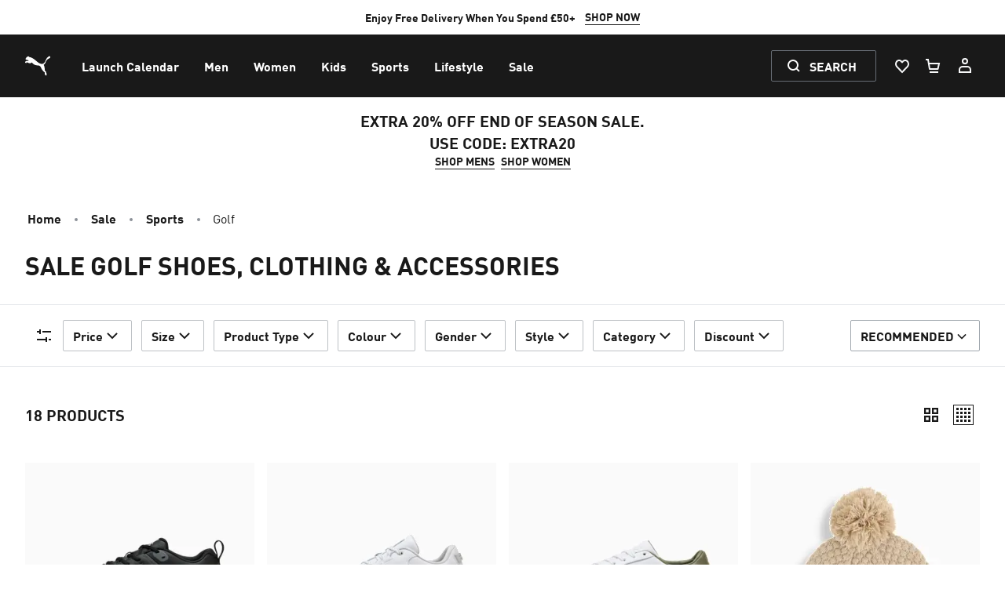

--- FILE ---
content_type: text/javascript; charset=utf-8
request_url: https://app.link/_r?sdk=web2.86.5&branch_key=key_live_bo6E0fWzVtqAmYsIe34HwkimtzaB6aJf&callback=branch_callback__0
body_size: 68
content:
/**/ typeof branch_callback__0 === 'function' && branch_callback__0("1540662879733336903");

--- FILE ---
content_type: text/javascript
request_url: https://uk.puma.com/_next/static/qcCRU4xziakIw2qRm5kjc/_buildManifest.js
body_size: 1820
content:
self.__BUILD_MANIFEST=function(a,c,e,n,t,u,s,g,r,o,l,i,y,d,p,h,k,f,b,j,m,w,_,v,B,N,z,C,I,q,A,F,M,D,S){return{__rewrites:{afterFiles:[{has:s,source:"/:country/:language/Track-Order",destination:i},{has:s,source:"/:country/:language/bestellung-nachverfolgen",destination:i},{has:s,source:"/:country/:language/bestellung-nachverfolgen/:query*",destination:d},{has:s,source:"/:country/:language/seguimiento-pedido",destination:i},{has:s,source:"/:country/:language/seguimiento-pedido/:query*",destination:d},{has:s,source:"/:country/:language/suivi-commande",destination:i},{has:s,source:"/:country/:language/suivi-commande/:query*",destination:d},{has:s,source:"/:country/:language/tracciamento-ordine",destination:i},{has:s,source:"/:country/:language/tracciamento-ordine/:query*",destination:d},{has:s,source:"/:country/:language/bestellen-volgen",destination:i},{has:s,source:"/:country/:language/bestellen-volgen/:query*",destination:d},{has:s,source:"/:country/:language/%C5%9Bled%C5%BA-zam%C3%B3wienie",destination:i},{has:s,source:"/:country/:language/%C5%9Bled%C5%BA-zam%C3%B3wienie/:query*",destination:d}],beforeFiles:[],fallback:[]},__routerFilterStatic:{numItems:0,errorRate:1e-4,numBits:0,numHashes:I,bitArray:[]},__routerFilterDynamic:{numItems:b,errorRate:1e-4,numBits:b,numHashes:I,bitArray:[]},"/404":[a,n,c,t,e,u,"static/chunks/pages/404-189e610221e4d4ac.js"],"/_error":[a,n,c,t,e,u,"static/chunks/pages/_error-a8d33e9926dad9dc.js"],"/[country]/[language]":[a,n,c,t,e,u,"static/chunks/pages/[country]/[language]-2b63d8cb636ad715.js"],"/[country]/[language]/account":[a,n,"static/chunks/1671-88d9c96df636dafb.js",c,t,e,u,h,"static/chunks/pages/[country]/[language]/account-f71573cc14ed494b.js"],"/[country]/[language]/account/account-settings":[a,n,c,t,e,u,h,"static/chunks/pages/[country]/[language]/account/account-settings-019f08285da01324.js"],"/[country]/[language]/account/addresses":[a,n,c,t,e,u,h,"static/chunks/pages/[country]/[language]/account/addresses-61cca9a4b35783d4.js"],"/[country]/[language]/account/ambassador-cards":[a,n,c,t,e,u,h,"static/chunks/pages/[country]/[language]/account/ambassador-cards-7543c04cc42bc113.js"],"/[country]/[language]/account/login":[g,a,n,c,t,e,u,"static/chunks/pages/[country]/[language]/account/login-54d50a2d846da6be.js"],"/[country]/[language]/account/orders":[g,a,n,c,t,e,u,q,"static/chunks/pages/[country]/[language]/account/orders-7044094ce29cef8c.js"],"/[country]/[language]/account/orders/[id]":[g,a,n,c,t,e,u,r,y,j,q,"static/chunks/pages/[country]/[language]/account/orders/[id]-0fdc9c33ea7cd347.js"],"/[country]/[language]/account/payment-methods":[a,n,c,t,e,u,m,h,w,_,v,"static/chunks/pages/[country]/[language]/account/payment-methods-f455ddec92fc33e9.js"],"/[country]/[language]/account/reset-password":[g,a,n,c,t,e,u,"static/chunks/pages/[country]/[language]/account/reset-password-df460610aa7e1ca2.js"],"/[country]/[language]/account/wishlist":[g,a,n,o,c,t,e,u,r,l,p,k,A,"static/chunks/pages/[country]/[language]/account/wishlist-dbdf98ea4ccb1099.js"],"/[country]/[language]/adyen":[o,"static/chunks/3356-d50b04e5e6f91ea2.js","static/css/d17d0f2aa8437894.css","static/chunks/pages/[country]/[language]/adyen-a9f663d4d6cd0188.js"],"/[country]/[language]/amazonpay/app":["static/chunks/pages/[country]/[language]/amazonpay/app-c98f0dd0d46af4c3.js"],"/[country]/[language]/amazonpay/redirect":["static/chunks/pages/[country]/[language]/amazonpay/redirect-08100eeafe0434d3.js"],"/[country]/[language]/articles":[a,n,c,t,e,u,"static/chunks/pages/[country]/[language]/articles-93a3b33619f4cff0.js"],"/[country]/[language]/articles/[id]":[a,n,c,t,e,u,"static/chunks/pages/[country]/[language]/articles/[id]-02eb000ddea83547.js"],"/[country]/[language]/cart":[a,n,o,B,c,t,e,u,r,l,y,p,f,N,"static/chunks/pages/[country]/[language]/cart-f6c5a6c790e3257d.js"],"/[country]/[language]/checkout":[a,n,o,B,c,t,e,u,r,l,y,f,z,N,"static/chunks/pages/[country]/[language]/checkout-20cbfa29ecc401da.js"],"/[country]/[language]/checkout/confirmation":[a,n,c,t,e,u,r,y,j,"static/chunks/pages/[country]/[language]/checkout/confirmation-4be5090bab1caa1f.js"],"/[country]/[language]/checkout/payment":[a,n,o,B,c,t,e,u,r,l,y,f,z,N,"static/chunks/pages/[country]/[language]/checkout/payment-28f6884a22114fbe.js"],"/[country]/[language]/checkout/paypal":[a,n,c,t,e,u,r,y,z,j,"static/chunks/pages/[country]/[language]/checkout/paypal-af1c6dce4ce323f0.js"],"/[country]/[language]/checkout/paypalexpress":[a,n,c,t,e,u,r,y,"static/chunks/pages/[country]/[language]/checkout/paypalexpress-f2595656eb234d8a.js"],"/[country]/[language]/checkout/validation/[paymentMethod]/[orderNo]":[a,n,c,t,e,u,"static/chunks/pages/[country]/[language]/checkout/validation/[paymentMethod]/[orderNo]-5e49fa84444e8627.js"],"/[country]/[language]/components-preview":[a,n,c,t,e,u,"static/chunks/pages/[country]/[language]/components-preview-623cabea3a10d52c.js"],"/[country]/[language]/giftpage":[a,n,c,t,e,u,m,w,_,v,"static/chunks/pages/[country]/[language]/giftpage-873a0a8296b8b9e8.js"],"/[country]/[language]/help/dataguard":[a,n,c,t,e,u,"static/chunks/pages/[country]/[language]/help/dataguard-af29147f2f188ccb.js"],"/[country]/[language]/help/glossary":[a,c,e,"static/chunks/pages/[country]/[language]/help/glossary-ce3d22fbb45b8ae9.js"],"/[country]/[language]/help/[...support]":[a,n,c,t,e,u,"static/chunks/pages/[country]/[language]/help/[...support]-fa7d03c4e42e1e00.js"],"/[country]/[language]/launch-calendar":[a,n,c,t,e,u,"static/chunks/pages/[country]/[language]/launch-calendar-f16856ecf466badc.js"],"/[country]/[language]/live-chat":["static/chunks/pages/[country]/[language]/live-chat-6122cd9a3d8c936a.js"],"/[country]/[language]/order-check":[a,n,c,t,e,u,"static/chunks/pages/[country]/[language]/order-check-da66775d9d6736f1.js"],"/[country]/[language]/parcel-lab-track-and-trace":[a,n,c,t,e,u,"static/chunks/pages/[country]/[language]/parcel-lab-track-and-trace-e1f23952d3ec9046.js"],"/[country]/[language]/paypay":[a,n,c,t,e,u,"static/chunks/pages/[country]/[language]/paypay-68e4d18fd6bc7720.js"],"/[country]/[language]/paypay/[orderNo]":[a,n,c,t,e,u,"static/chunks/pages/[country]/[language]/paypay/[orderNo]-a834700209bbf71f.js"],"/[country]/[language]/pd":[a,n,c,t,e,u,"static/chunks/pages/[country]/[language]/pd-5f65351137acb761.js"],"/[country]/[language]/pd/[model]":[g,a,n,o,c,t,e,u,l,p,k,"static/chunks/pages/[country]/[language]/pd/[model]-db180d95a92a77e1.js"],"/[country]/[language]/pd/[model]/[id]":[g,a,n,o,F,c,t,e,u,l,p,k,f,M,"static/chunks/pages/[country]/[language]/pd/[model]/[id]-524e2bd1055d50f8.js"],"/[country]/[language]/pd/[model]/[id]/personalise":[g,a,n,o,F,c,t,e,u,m,l,p,k,f,w,_,v,M,"static/chunks/pages/[country]/[language]/pd/[model]/[id]/personalise-bb75af8e49e5b620.js"],"/[country]/[language]/press-releases":[a,n,c,t,e,u,"static/chunks/pages/[country]/[language]/press-releases-8cec9d07663b242b.js"],"/[country]/[language]/press-releases/[id]":[a,n,c,t,e,u,"static/chunks/pages/[country]/[language]/press-releases/[id]-a29d06fdbb6db868.js"],"/[country]/[language]/referrals":[a,n,c,t,e,u,"static/chunks/pages/[country]/[language]/referrals-221cdf3846432e05.js"],"/[country]/[language]/regionredirect":[a,n,c,t,e,u,"static/chunks/pages/[country]/[language]/regionredirect-75808943a8557dd5.js"],"/[country]/[language]/returns":[a,n,c,t,e,u,"static/chunks/pages/[country]/[language]/returns-12f0b07379ae06c2.js"],"/[country]/[language]/search":[g,a,n,D,c,t,e,u,S,"static/chunks/pages/[country]/[language]/search-940c9cdb0da5a392.js"],"/[country]/[language]/share":[a,n,c,t,e,u,"static/chunks/pages/[country]/[language]/share-7277177472a81ee3.js"],"/[country]/[language]/sitemap":[a,c,"static/chunks/pages/[country]/[language]/sitemap-c139861f3751c003.js"],"/[country]/[language]/store":["static/chunks/pages/[country]/[language]/store-8290f7f09e9b87a6.js"],"/[country]/[language]/storelocator":[a,c,"static/chunks/pages/[country]/[language]/storelocator-fa3c698e1c70f655.js"],"/[country]/[language]/track-order":[a,n,c,t,e,u,"static/chunks/pages/[country]/[language]/track-order-91902d5bfb91e3e0.js"],"/[country]/[language]/wishlist":[a,n,o,c,t,e,u,r,l,p,k,A,"static/chunks/pages/[country]/[language]/wishlist-ec0d66f0d242342b.js"],"/[country]/[language]/write-review":[a,n,c,t,e,u,"static/chunks/pages/[country]/[language]/write-review-8fa0660ef14b0462.js"],"/[country]/[language]/[...category]":[g,a,n,D,c,t,e,u,S,"static/chunks/pages/[country]/[language]/[...category]-3bf33d46f94390be.js"],sortedPages:["/404","/_app","/_error","/[country]/[language]","/[country]/[language]/account","/[country]/[language]/account/account-settings","/[country]/[language]/account/addresses","/[country]/[language]/account/ambassador-cards","/[country]/[language]/account/login","/[country]/[language]/account/orders","/[country]/[language]/account/orders/[id]","/[country]/[language]/account/payment-methods","/[country]/[language]/account/reset-password","/[country]/[language]/account/wishlist","/[country]/[language]/adyen","/[country]/[language]/amazonpay/app","/[country]/[language]/amazonpay/redirect","/[country]/[language]/articles","/[country]/[language]/articles/[id]","/[country]/[language]/cart","/[country]/[language]/checkout","/[country]/[language]/checkout/confirmation","/[country]/[language]/checkout/payment","/[country]/[language]/checkout/paypal","/[country]/[language]/checkout/paypalexpress","/[country]/[language]/checkout/validation/[paymentMethod]/[orderNo]","/[country]/[language]/components-preview","/[country]/[language]/giftpage","/[country]/[language]/help/dataguard","/[country]/[language]/help/glossary","/[country]/[language]/help/[...support]","/[country]/[language]/launch-calendar","/[country]/[language]/live-chat","/[country]/[language]/order-check","/[country]/[language]/parcel-lab-track-and-trace","/[country]/[language]/paypay","/[country]/[language]/paypay/[orderNo]","/[country]/[language]/pd","/[country]/[language]/pd/[model]","/[country]/[language]/pd/[model]/[id]","/[country]/[language]/pd/[model]/[id]/personalise","/[country]/[language]/press-releases","/[country]/[language]/press-releases/[id]","/[country]/[language]/referrals","/[country]/[language]/regionredirect","/[country]/[language]/returns","/[country]/[language]/search","/[country]/[language]/share","/[country]/[language]/sitemap","/[country]/[language]/store","/[country]/[language]/storelocator","/[country]/[language]/track-order","/[country]/[language]/wishlist","/[country]/[language]/write-review","/[country]/[language]/[...category]"]}}("static/chunks/6341-ef389656d7793653.js","static/chunks/1067-422ad0cae31fca6a.js","static/chunks/1175-4913dfade5d8843f.js","static/chunks/760-a40a7a48963a2ba1.js","static/chunks/5362-2c14cf6b186690ac.js","static/chunks/5107-2668a183e77fa1f7.js",void 0,"static/chunks/65cb1660-2ff099ed2dcc9378.js","static/chunks/1015-a038d17e0cc188b6.js","static/chunks/7680-9271eed32b371986.js","static/chunks/2796-5218d1e3aec877c3.js","/:country/:language/track-order","static/chunks/8116-ef058ebe69c2e7c6.js","/:country/:language/track-order/:query*","static/chunks/5443-44a0754db8d71cf6.js","static/chunks/2875-b4c38a4d1b9b2898.js","static/chunks/5076-659936f0c94605ac.js","static/chunks/4524-e3e498014ec0ff55.js",0,"static/chunks/184-3b8409a36eb219c5.js","static/chunks/3925-418ef4801bdc44da.js","static/chunks/6019-f0c35b2c4b923f9e.js","static/chunks/6718-aa345dfaf6b9ada3.js","static/chunks/2200-f34ef4110dec98b3.js","static/chunks/2658-ca3546566f6c670a.js","static/chunks/87-2b97a625a17edf5c.js","static/chunks/3672-1698103eadc8ba88.js",1e-4,NaN,"static/chunks/8097-eec81eb5ef339940.js","static/chunks/805-75cc1eb7073c8b98.js","static/chunks/6601-e72be8aa26ad5adb.js","static/chunks/2296-f499bcf1e02d28e7.js","static/chunks/8011-e8dfecccb04cadac.js","static/chunks/624-6f5b4749a8f0a9b1.js"),self.__BUILD_MANIFEST_CB&&self.__BUILD_MANIFEST_CB();

--- FILE ---
content_type: image/svg+xml
request_url: https://uk.puma.com/_next/static/assets/icons/grid-col-3.svg
body_size: -574
content:
<svg viewBox="0 0 32 32" fill="none" xmlns="http://www.w3.org/2000/svg" id="icon"><path d="M5.5 8.5v-3h3v3h-3Zm9-3h3v3h-3v-3Zm0 9h3v3h-3v-3Zm0 9h3v3h-3v-3Zm-9-9h3v3h-3v-3Zm18 0h3v3h-3v-3Zm0-9h3v3h-3v-3Zm-18 18h3v3h-3v-3Zm18 0h3v3h-3v-3Z" stroke="currentColor" stroke-width="3"/></svg>

--- FILE ---
content_type: text/javascript
request_url: https://uk.puma.com/_next/static/chunks/624-6f5b4749a8f0a9b1.js
body_size: 22214
content:
"use strict";(self.webpackChunk_N_E=self.webpackChunk_N_E||[]).push([[624],{8432:(e,l,t)=>{t.d(l,{k:()=>f});var n=t(26514),a=t(75834),r=t(32974),i=t(24322),o=t.n(i),s=t(8543),c=t(19171),u=t(14258),d=t(39345),m=t(66870),p=t(24707),v=t(25933);let f=(0,a.memo)(e=>{var l;let{options:t,defaultSortOption:a}=e,i=(0,s.WD)(),{plpShowDefaultSortOption:f}=(0,u.z)(),{pageviewEventHasFired:h}=(0,m.VG)(),{queryParams:x,dispatchAnalyticsEvent:b,setSortOrder:g,setCrowpeakSortOrder:j,isCrownPeakEnabled:w,crownpeakSortingOptions:y}=(0,c.g)(),N=(0,p.V)(x.sort),k=w?null==(l=(0,v.WS)(x.sort))?void 0:l.replace(/^ /,"+"):x.sort;return(0,n.jsxs)(n.Fragment,{children:[N&&(0,n.jsx)(o(),{children:(0,n.jsx)("meta",{name:"robots",content:"noindex, follow"})}),(0,n.jsx)(r.Jtb,{label:i("sortBy"),className:"uppercase",dataTestId:"product-list-sort-select",id:"product-list-sort-select",placeholder:i("sortBy"),defaultValue:k||f&&a||w&&"default"||"",name:"sortBy",onChange:e=>{b({event:d.oA.SORT_SELECTED,params:{domevent:e,domlabel:""}}),h&&(0,d.f0)(d.oA.GA4_CustomEvent,{event_name:"sort",event_params:{sort_selected:e}}),w?j("default"===e?"":e):g(e)},options:w?(y||[]).map(e=>({label:i(e.translationKey),value:e.id})):(t||[]).map(e=>({label:e.label,value:e.id}))},k||"default")]})})},11054:(e,l,t)=>{t.d(l,{F:()=>r,w:()=>i});var n=t(23461),a=t.n(n);let r=(e,l)=>{var t;return!!(null==e?void 0:e.filters)&&!!Array.isArray(null==e?void 0:e.filters)&&(null==e||null==(t=e.filters)?void 0:t.every(e=>{let{field:t,patterns:n}=e;return!!l[t]&&(null==n?void 0:n.some(e=>l[t].match(e)))}))},i=(e,l)=>{if(!e||!l)return"";let t=[];return null==e||e.forEach(e=>{let n=a()(l+"#"+(null==e?void 0:e.id)).result()%100,r=null==e?void 0:e.variations,i=0,o=null==r?void 0:r.find(e=>!!e&&(i+=e.weight)>n);o&&t.push((null==e?void 0:e.id)+":"+o.id)}),t.join(";")}},19171:(e,l,t)=>{t.d(l,{f:()=>g,g:()=>j});var n=t(67059),a=t(94264),r=t(45176),i=t(26514),o=t(75834),s=t(46225),c=t(25933),u=t(39345),d=t(14258),m=t(92615),p=t(98951),v=t(66870),f=t(48015),h=t(72039);let x={max:"",min:""},b=(0,o.createContext)({queryParams:{},crownpeakEnabledFiltersOptions:[],enabledFilterOptions:{},enabledFilters:[],setSortOrder:()=>null,setCrowpeakSortOrder:()=>null,setFilter:()=>null,setCrownpeakFilter:()=>null,removeFilterValue:()=>null,clearFilters:()=>null,clearAllFilters:()=>null,dispatchAnalyticsEvent:()=>null,totalCount:0,isFetching:!1,noResults:!1,priceRange:x,crownpeakPriceRange:x,setPriceRange:()=>null,filterItemsCache:[],crownpeakFilterItemsCache:[],setFilterItemsCache:()=>null,setCrownpeakFilterItemsCache:()=>null,defaultPriceRange:x,crownpeakDefaultPriceRange:x,queryParamsPriceRange:[],priceRangeFromURLLocation:x,handlePriceSliderSubmit:()=>null,isCrownPeakEnabled:!1,crownpeakSortingOptions:[],setCrownpeakPriceRange:()=>null,hasPriceSliderFilter:!1,isPriceFilterModified:!1,setIsPriceFilterModified:()=>null}),g=e=>{var l,t;let{noResults:g,filteringOptions:j,crownpeakFilteringOptions:w,crownpeakSortingOptions:y,totalCount:N,isFetching:k,children:C,fhSourceId:P}=e,{resetSearchConditionsOptions:S,currency:_}=(0,d.z)(),O=(0,h.i)("CROWNPEAK_ENABLED"),R=(0,s.useRouter)(),{pageviewEventHasFired:F}=(0,v.VG)(),E=R.asPath.split("?"),I=(null==E?void 0:E[1])||"",A=(0,o.useMemo)(()=>new URLSearchParams(I),[I]),[D,L]=(0,o.useState)(x),[M,z]=(0,o.useState)(j),[T,q]=(0,o.useState)(x),[V,$]=(0,o.useState)(w),[U,B]=(0,o.useState)(!1),H=null==V?void 0:V.find(e=>{var l;return null==(l=e.displayHint)?void 0:l.includes("slider")}),[W,G]=(0,o.useState)((0,m.vl)((null==H?void 0:H.globalRange)||{})),J=j||M,K=null==J?void 0:J.filter(e=>e.id===p.ag.minMaxPriceRange)[0],[Y,Q]=(0,o.useState)((0,m.Ui)(K)),[Z]=(0,o.useState)((0,m.Ui)(K)),X=(0,o.useMemo)(()=>Array.from(A).reduce((e,l)=>{let[t,n]=l;return e[t]=n,e},{}),[A]),ee=(0,c.u5)(X),el=Object.keys(ee).reduce((e,l)=>{if("minPrice"===l||"maxPrice"===l){if(e.includes("price"))return e;e.push("price")}else e.push(l);return e},[]),et=el.reduce((e,l)=>("price"===l?e[l]=["(".concat(ee.minPrice,"..").concat(ee.maxPrice,")")]:e[l]=ee[l].split(","),e),{}),en=(0,m.zf)(null==et||null==(l=et.price)?void 0:l[0]),{location:ea}=R.query,er=(0,c.al)(R.asPath);(0,o.useEffect)(()=>{if(O)$(w);else{if(0===N)return;z(j)}},[j,N,w,O]),(0,o.useEffect)(()=>{O&&H?G((0,m.vl)(null==H?void 0:H.globalRange)):Q((0,m.Ui)(K))},[JSON.stringify(K),H]),(0,o.useEffect)(()=>{if(O){let{max:e,min:l}=er;if(e&&l&&!(Number(e)>Number(W.max||0)||Number(l)<Number(W.min||0)))return void q({max:String(e),min:String(l)});q({min:W.min,max:W.max})}else{if("pref_minPrice"in R.query&&"pref_maxPrice"in R.query){let e=(0,m.Xg)({queryParamsPriceRange:en,priceRange:D}),l=(0,m.TL)({queryParamsPriceRange:en,priceRange:D});if(!(l>Number(Y.max||0)||e<Number(Y.min||0)))return void L({min:String(e),max:String(l)})}L({min:Y.min,max:Y.max})}},[R.asPath,JSON.stringify(Y),JSON.stringify(W)]);let ei=null==K?void 0:K.values[K.values.length-1],eo=(0,m.IZ)(null==ei?void 0:ei.label,null==et||null==(t=et.price)?void 0:t[0]),es=(null==V?void 0:V.map(e=>{var l,t;if(e.selected&&(null==(l=e.displayHint)?void 0:l.includes("slider")))return e;let r=null==(t=e.filterSection)?void 0:t.filter(e=>null==e?void 0:e.selected);return Number(null==r?void 0:r.length)>0?(0,a._)((0,n._)({},e),{filterSection:r}):null}).filter(Boolean))||[],ec=(null==M?void 0:M.filter(e=>null!==e).reduce((e,l)=>(el.includes(l.id)&&(e[l.id]={id:l.id,label:l.label,values:"price"===l.id&&K&&eo?[ei]:et[l.id].map(e=>l.values.find(l=>{let{value:t}=l;return t===e})||!1).filter(Boolean)}),e),{}))||{},eu=(0,o.useCallback)(()=>{var e,l,t;if(O){let t=R.query,{q:i,sort:o,offset:s,country:u,location:d,language:m,category:p}=t,v=(0,r._)(t,["q","sort","offset","country","location","language","category"]),h=(0,c.yt)(d)||i;if(h){let l=(0,f.T6)(h),t={query:(0,n._)({q:i,country:u,language:m,location:l},Object.assign(p?{category:p}:{}),Object.assign(o?{sort:o}:{}))},a={query:(0,n._)({q:i},Object.assign(o&&"default"!==o?{sort:o}:{}))};R.replace(t,a,{scroll:null!=(e=null==S?void 0:S.isRouterScrollEnabled)&&e})}else{let e=(0,c.GG)(d||""),t={query:(0,n._)((0,a._)((0,n._)({},v),{country:u,language:m,location:e}),Object.assign(o?{sort:o}:{}),Object.assign(p?{category:p}:{}))},r=o?{query:{sort:o}}:window.location.pathname;R.replace(t,r,{scroll:null!=(l=null==S?void 0:S.isRouterScrollEnabled)&&l})}}else{let e=E[0];for(let[e]of(L(Z),Array.from(A)))(0,c.rm)(e)&&A.delete(e);let l=A.toString(),n=l.length>0?"?".concat(l):"";R.replace("".concat(e).concat(n),void 0,{scroll:null!=(t=null==S?void 0:S.isRouterScrollEnabled)&&t})}},[O,R,E,Z,A,null==S?void 0:S.isRouterScrollEnabled]),ed=e=>{let{event:l,params:t}=e;(0,u.f0)(l,t)},em=(0,o.useCallback)(e=>{let l=R.query,{offset:t}=l,i=(0,r._)(l,["offset"]),o=(0,a._)((0,n._)({},i),{sort:e});R.push({query:o},void 0,{scroll:!1})},[R]),ep=(0,o.useCallback)(e=>{let l=R.query,{sort:t,country:i,language:o,location:s,category:u}=l,d=(0,r._)(l,["sort","country","language","location","category"]),m=e?(0,a._)((0,n._)({},d),{sort:e}):(0,n._)({},d),p=(0,c.Hk)(s),v={query:(0,n._)((0,a._)((0,n._)({},m),{location:s,country:i,language:o}),Object.assign(u?{category:u}:{}))},f={query:(0,n._)({},m,p)};R.push(v,(0,c.Gs)({asPath:R.asPath,query:f.query}),{scroll:!1})},[R]),ev=(0,o.useCallback)(e=>{let l=R.query,{offset:t}=l,a=(0,r._)(l,["offset"]),i=(0,c.Qm)(e),o=(0,n._)({},a,i);R.push({query:o},void 0,{scroll:!1})},[R]),ef=(0,o.useCallback)((e,l)=>{let t=e;if(l){let e=(0,c.R1)(t).replace(/\/$/,"");t=e?"".concat(e,"/").concat(l):l}let i=(0,c.Hk)(t)||{},o=R.query,{location:s,language:u,country:d,category:m,sort:p,offset:v}=o,f=(0,r._)(o,["location","language","country","category","sort","offset"]),h=[...null==V?void 0:V.map(e=>"".concat(c.ne).concat(e.on)),"".concat(c.ne,"minPrice"),"".concat(c.ne,"maxPrice"),"".concat(c.ne,"maxDiscount"),"".concat(c.ne,"minDiscount")],x=Object.entries(f).reduce((e,l)=>{let[t,n]=l;return(null==h?void 0:h.includes(t))||(e[t]=n),e},{}),b={query:(0,a._)((0,n._)({},x,Object.assign(m?{category:m}:{}),Object.assign(p?{sort:p}:{})),{language:u,country:d,location:t})},g={query:(0,n._)({},x,i,Object.assign(p&&"default"!==p?{sort:p}:{}))},j=Object.entries(g.query).length>0?(0,c.Gs)({asPath:R.asPath,query:g.query}):window.location.pathname;R.push(b,j,{scroll:!1})},[V,R]),eh=(0,o.useCallback)(e=>{let l=R.query,{offset:t}=l,n=(0,r._)(l,["offset"]);for(let l of e){let e=(0,c.e3)(l);["pref_minPrice","pref_maxPrice"].includes(e)&&L(Z),delete n[e]}R.push({query:n},void 0,{scroll:!1})},[R]),ex=(0,o.useCallback)(()=>{let e=O?null==T?void 0:T.min:null==D?void 0:D.min,l=O?null==T?void 0:T.max:null==D?void 0:D.max,t=O?W:Y,n=(null==t?void 0:t.min)||"",a=(null==t?void 0:t.max)||"",r=er.min||t.min,i=er.max||t.max,o=O?r!==e||i!==l:String(n)!==e||String(a)!==l,{slider_low:s,slider_high:c,slider_range:d}=(0,m.jY)(e,l,t);if(F&&(0,u.f0)(u.oA.GA4_CustomEvent,{event_name:u.oA.GA4EC_Refinement,event_params:{refinement_attribute:"price",refinement_selected:"undefined",price_low:e,price_high:l,min_price:t.min,max_price:t.max,slider_low:s,slider_high:c,slider_range:d,slider_currency:null==_?void 0:_.code}}),o)if(O){let t="".concat(e,"<").concat(null==H?void 0:H.on,"<").concat(l);ef(ea||"",t),ed({event:"refinement selected",params:{domevent:(null==H?void 0:H.on)||"",domlabel:String(t),facetId:null==H?void 0:H.facetId,attraqtSourceId:P}})}else ev({minPrice:e,maxPrice:l})},[O,null==T?void 0:T.min,null==T?void 0:T.max,null==D?void 0:D.min,null==D?void 0:D.max,W,Y,er.min,er.max,F,null==_?void 0:_.code,null==H?void 0:H.on,ef,ea,ev,P,null==H?void 0:H.facetId]);return(0,i.jsx)(b.Provider,{value:{queryParams:X,enabledFilterOptions:ec,removeFilterValue:(e,l)=>{let t=[];if("price"===e)return void eh(["minPrice","maxPrice"]);{let n=(t=X[(0,c.e3)(e)].split(",")).indexOf(l);t.splice(n,1)}0===t.length?eh([e]):(ev({[e]:t.join(",")}),ed({event:"refinement selected",params:{domevent:e,domlabel:t.join("|")}}))},enabledFilters:el,clearAllFilters:eu,clearFilters:eh,setFilter:ev,setCrownpeakFilter:ef,setSortOrder:em,setCrowpeakSortOrder:ep,dispatchAnalyticsEvent:ed,totalCount:N,isFetching:k,noResults:g,crownpeakPriceRange:T,setCrownpeakPriceRange:q,priceRange:D,setPriceRange:L,defaultPriceRange:Y,crownpeakDefaultPriceRange:W,queryParamsPriceRange:en,priceRangeFromURLLocation:er,crownpeakEnabledFiltersOptions:es,filterItemsCache:M,crownpeakFilterItemsCache:V,setFilterItemsCache:z,setCrownpeakFilterItemsCache:$,handlePriceSliderSubmit:ex,isCrownPeakEnabled:O,crownpeakSortingOptions:y,fhSourceId:P,hasPriceSliderFilter:!!H,isPriceFilterModified:U,setIsPriceFilterModified:B},children:C})},j=()=>(0,o.useContext)(b)},20222:(e,l,t)=>{t.d(l,{e:()=>y});var n=t(67059),a=t(94264),r=t(45176),i=t(26514),o=t(75834),s=t(6300),c=t(46225),u=t(32974),d=t(63248),m=t(8543),p=t(98951),v=t(66870),f=t(39345),h=t(85719),x=t(25933),b=t(72039),g=t(17092),j=t(41520),w=t(79247);let y=e=>{let l=(0,c.useRouter)(),t=(0,m.WD)(),y=(0,o.useRef)(),{pageviewEventHasFired:k,eventHasFired:C,setEventFired:P}=(0,v.VG)(),{itemListId:S,itemListName:_,isFirstPageCurrentlyDisplayed:O,isCompactMode:R}=e,F=(0,b.i)("CROWNPEAK_ENABLED"),E=(0,g.al)(),I=(0,o.useCallback)(()=>{if(k&&((0,h.Eg)({percentage:"100",eventHasFired:C,setEventFired:P}),(0,f.f0)(f.oA.GA4_CustomEvent,{event_name:f.oA.SHOW_MORE_ALL,event_params:{item_list_id:S,item_list_name:_}})),F){let e=l.query,{location:t,category:i,language:o,country:s,sort:c,offset:u}=e,d=(0,r._)(e,["location","category","language","country","sort","offset"]),m=(0,x.Hk)(t)||{},v=(u?Number(u):0)+p.hR,f={query:(0,a._)((0,n._)({},l.query),{offset:v})},h=(0,x.Gs)({asPath:l.asPath,query:(0,a._)((0,n._)({},d,Object.assign(c&&"default"!==c?{sort:c}:{}),m),{offset:v})});l.replace(f,h,{scroll:!1})}else l.replace({query:(0,a._)((0,n._)({},l.query),{offset:(l.query.offset?Number(l.query.offset):0)+p.hR})},"",{scroll:!1})},[l.query,C,P,k,S,_]),A=(e=>{let{isFirstPageCurrentlyDisplayed:l,isMobile:t}=e;return t?l?"3000px":"4000px":l?"1800px":"3000px"})({isFirstPageCurrentlyDisplayed:O,isMobile:E});(0,d.B)(y,I,!0,{threshold:0,rootMargin:A});let D=(Number(l.query.offset)||0)+p.hR>=e.totalCount,L=e.isLastPageCurrentlyDisplayed&&!D;return(0,i.jsx)(i.Fragment,{children:e.fetching?(0,i.jsxs)(i.Fragment,{children:[(0,i.jsx)("li",{className:"col-span-full",children:(0,i.jsx)(u.BJc,{className:(0,w.u)(R),children:Array.from({length:24},(e,l)=>l+1).map((e,l)=>(0,i.jsx)(j.E,{className:"w-full aspect-250-394"},"skeleton-".concat(l)))})}),(0,i.jsx)("li",{className:"col-span-full","data-test-id":"load-more-loading",children:(0,i.jsx)("div",{role:"region","aria-live":"polite","aria-atomic":!0,className:"col-span-full",children:(0,i.jsxs)("p",{className:(0,s.tw)("mt-8 mb-8 h-16","bg-neutral-100 text-neutral-0 border-1 border-neutral-100","text-base uppercase font-bold","flex items-center justify-center",(0,s.lY)("2s ease infinite",N)),children:[(0,i.jsx)("span",{"aria-hidden":!0,children:t("loading")}),(0,i.jsx)("span",{className:"sr-only",children:t("loadingMoreItems")})]})})})]}):L&&(0,i.jsx)("li",{className:"col-span-full","data-test-id":"load-more-trigger",children:(0,i.jsx)("div",{className:"invisible h-[100px]",ref:y,"data-test-id":"product-list-load-more"})})})},N=(0,s.i7)({"0%, 100%":{opacity:"40%"},"50%":{opacity:"80%"}})},23709:(e,l,t)=>{t.d(l,{RZ:()=>h,le:()=>x});var n=t(67059),a=t(94264),r=t(9985),i=t(27961),o=t(59766),s=t(84621),c=t(24578),u=t(73993);function d(){let e=(0,r._)(["\n  query TrendingSearchTerms {\n    trendingSearchTerms {\n      searchTerm\n      rank\n    }\n  }\n"]);return d=function(){return e},e}function m(){let e=(0,r._)(["\n  query SearchRecommendedProducts {\n    searchFlyoutRecommendedProducts {\n      __typename\n      id\n      variantProduct {\n        id\n        masterId\n        colorValue\n        name\n        header\n        subHeader\n        slug\n        productPrice {\n          price\n          salePrice\n        }\n        images {\n          alt\n          href\n        }\n      }\n    }\n  }\n"]);return m=function(){return e},e}function p(){let e=(0,r._)(["\n  query ProductSearch(\n    $q: String\n    $sort: String\n    $filters: [FilterInputOption!]!\n    $expansions: [ProductSearchExpansion!]\n    $includeSearchMetadata: Boolean = true\n    $offset: Int!\n    $limit: Int!\n  ) {\n    search(\n      input: {\n        q: $q\n        sort: $sort\n        filters: $filters\n        limit: $limit\n        offset: $offset\n        expansions: $expansions\n        includeSearchMetadata: $includeSearchMetadata\n      }\n    ) {\n      __typename\n      ...PaginatedOutputNodesFragment\n      ...PaginatedOutputMetadataFragment @include(if: $includeSearchMetadata)\n    }\n  }\n\n  ","\n  ","\n  ","\n  ","\n"]);return p=function(){return e},e}function v(){let e=(0,r._)(["\n  query searchProducts(\n    $location: String!\n    $limit: Int!\n    $startIndex: Int!\n    $sort: String!\n    $customAttributes: [ProductSearchInputCustom!]\n    $context: ProductSearchInputContext!\n  ) {\n    searchProducts(\n      input: {\n        location: $location\n        startIndex: $startIndex\n        limit: $limit\n        sort: $sort\n        customAttributes: $customAttributes\n        context: $context\n      }\n    ) {\n      __typename\n      sortOptions {\n        id\n        translationKey\n      }\n      facets {\n        filters {\n          facetId\n          title\n          on\n          showNumberValues\n          displayHint\n          urlParamsBase\n          selected\n          globalRange {\n            min\n            max\n          }\n          currentSelection {\n            min\n            max\n          }\n          filterSection {\n            link {\n              name\n              urlParams\n              type\n            }\n            value {\n              value\n              type\n              nonMl\n            }\n            nr\n            selected\n          }\n          customFields {\n            value\n            name\n            id\n          }\n        }\n      }\n      breadCrumbs {\n        crumb {\n          name {\n            value\n            type\n            nonMl\n          }\n          link {\n            name\n            urlParams\n            type\n          }\n          range {\n            valueSet {\n              entry {\n                value {\n                  value\n                  type\n                  nonMl\n                }\n                link {\n                  name\n                  urlParams\n                  type\n                }\n              }\n              constraint\n              aggregation\n            }\n            invert\n          }\n        }\n        attributeTypes {\n          attributeType {\n            value\n            name\n            baseType\n          }\n        }\n        nrOfItemsInSelection\n      }\n      queryMetadata {\n        rid\n        qid\n      }\n      itemsSection {\n        results {\n          urlParams\n          ranking {\n            id\n            sortField {\n              sortDirection\n              sortAttribute\n            }\n          }\n          viewSize\n          totalItems\n          startIndex\n          currentSet\n        }\n        items {\n          id\n          layout\n          link {\n            name\n            urlParams\n            value {\n              value\n              type\n              nonMl\n            }\n          }\n          productSearchHit {\n            __typename\n            color\n            id\n            masterId\n            masterProduct {\n              ...fhMandatoryMasterFields\n            }\n            variantProduct {\n              ...fhMandatoryVariantFields\n            }\n          }\n        }\n      }\n    }\n  }\n\n  ","\n  ","\n"]);return v=function(){return e},e}(0,i.J1)(d()),(0,i.J1)(m());let f=(0,i.J1)(p(),c.z,c.r,s.PV,s.Qc),h=(0,i.J1)(v(),s.Sz,s.XK),x=e=>(0,o.IT)({query:f,pause:e.pause,variables:(0,a._)((0,n._)({},(0,u.l)(e)),{includeSearchMetadata:e.includeMetadata})})},24578:(e,l,t)=>{t.d(l,{r:()=>s,z:()=>o});var n=t(9985),a=t(27961);function r(){let e=(0,n._)(["\n  fragment PaginatedOutputNodesFragment on PaginatedOutput {\n    nodes {\n      __typename\n      id\n      color\n      masterId\n      variantProduct {\n        ...mandatoryVariantFields\n        badges {\n          id\n          label\n        }\n        percentageDiscountBadge\n        salePrice\n        productPrice {\n          price\n          salePrice\n          promotionPrice\n          isSalePriceElapsed\n          tax\n          taxRate\n          bestPrice\n        }\n        displayOutOfStock {\n          soldout\n          comingsoon\n          backsoon\n          presale\n          displayValue\n        }\n        orderable\n        promotions(page: ProductListingPage) {\n          id\n          calloutMessage\n        }\n        isAppExclusive\n        appOnlyDateTimeFrom\n        appOnlyDateTimeTo\n      }\n      masterProduct {\n        ...mandatoryMasterFields\n        brand\n        promotions(page: ProductListingPage) {\n          id\n          calloutMessage\n        }\n        amountOfReviews\n        averageRating\n        disableRatings\n        disableReviews\n        score {\n          rating\n          amount\n        }\n      }\n    }\n  }\n"]);return r=function(){return e},e}function i(){let e=(0,n._)(["\n  fragment PaginatedOutputMetadataFragment on PaginatedOutput {\n    sortingOptions {\n      id\n      label\n    }\n    selectedSort\n    filteringOptions {\n      id\n      label\n      values {\n        value\n        label\n        hitCount\n      }\n    }\n    totalCount\n  }\n"]);return i=function(){return e},e}let o=(0,a.J1)(r()),s=(0,a.J1)(i())},25222:(e,l,t)=>{t.d(l,{K:()=>N});var n=t(67059),a=t(94264),r=t(26514),i=t(98951),o=t(68977),s=t(75834),c=t(32974),u=t(14258),d=t(92615),m=t(62991),p=t(8543),v=t(25933),f=t(69007),h=t(18924);let x={xs:"h-2 w-2",sm:"h-4 w-4",base:"h-6 w-6",lg:"h-8 w-8",xl:"h-10 w-10"},b=e=>{var l,t,n,a;let i="\n  block ".concat(x[(null==e?void 0:e.thumbSize)||"base"]," border-0 border-neutral-0 bg-neutral-100 ring-offset-neutral-30 transition-colors\n  focus:outline-none focus:ring-1 focus:ring-neutral-70 focus:ring-offset-1 focus:border-1\n  ").concat(e.disabled&&"pointer-events-none bg-neutral-70"," !rounded-full");return(0,r.jsx)(r.Fragment,{children:(0,r.jsxs)(f.bL,{style:{touchAction:"none"},className:"relative flex w-full select-none items-center",defaultValue:[null==(l=e.defaultValue)?void 0:l.min,null==(t=e.defaultValue)?void 0:t.max],step:e.step||1,minStepsBetweenThumbs:1,onValueChange:e.onValueChange,onValueCommit:()=>{let l,t;e.onValueCommit&&(l=e.onValueCommit,t=e.debounceMs||0,(0,h.s)(l,t))},disabled:e.disabled,value:[e.value.min,e.value.max],min:null==(n=e.defaultValue)?void 0:n.min,max:null==(a=e.defaultValue)?void 0:a.max,children:[(0,r.jsx)(f.CC,{className:"relative h-1 w-full grow overflow-hidden rounded-full bg-gray-200",children:(0,r.jsx)(f.Q6,{className:"absolute h-full bg-neutral-100 ".concat(e.disabled&&"bg-neutral-70")})}),(0,r.jsx)(f.zi,{className:i}),(0,r.jsx)(f.zi,{className:i})]})})};var g=t(19171);let j=e=>{var l,t,i;let{enabledFilterOptions:f,clearFilters:h,priceRange:x,setPriceRange:j,defaultPriceRange:w,isFetching:y,queryParamsPriceRange:N,totalCount:k,handlePriceSliderSubmit:C,isCrownPeakEnabled:P,crownpeakPriceRange:S,setCrownpeakPriceRange:_,crownpeakDefaultPriceRange:O,priceRangeFromURLLocation:R,crownpeakEnabledFiltersOptions:F,setCrownpeakFilter:E,setIsPriceFilterModified:I}=(0,g.g)(),A={min:S.min||R.min,max:S.max||R.max},D=P?_:j,L=P?A:x,M=P?O:w,{currency:z,priceInputMaxLength:T}=(0,u.z)(),q=(0,p.WD)(),[V,$]=(0,s.useState)(!1),U=F.some(e=>null==e?void 0:e.on.includes("price"))||(null==f||null==(t=f.price)||null==(l=t.values[0])?void 0:l.value)||void 0,B=(0,s.useRef)(null),H=(0,s.useRef)(null),W=(0,s.useRef)(null),G=Number(M.min||0),J=Number(M.max||0),K=e=>{let l=e.target.value,t=(0,m.T)(l),r=e.target.name,i=t<G||t>J,o="min"===r&&t>=Number(L.max||0)||"max"===r&&t<=Number(L.min||0)||i;!isNaN(t)&&t>=0&&(D((0,a._)((0,n._)({},L),{[r]:String(t)})),I(!0),o?(0,d.EM)({inputName:r,setPriceRange:D,delay:3e3,defaultPriceRange:M,priceRange:L,ref:W}):W.current&&clearTimeout(W.current))};(0,s.useEffect)(()=>{if(V)return;let e=P?!!(R.min&&R.max):N,l=P?(0,d.N8)({priceRange:L,priceRangeFromURL:R,option:"min"}):(0,d.Xg)({queryParamsPriceRange:N,priceRange:L}),t=(P?(0,d.N8)({priceRange:L,priceRangeFromURL:R,option:"max"}):(0,d.TL)({queryParamsPriceRange:N,priceRange:L}))>Number(M.max||0),n=l<Number(M.min||0);if(t&&n){let l={min:M.min,max:M.max};e?C():D(l)}else if(t){let l={min:L.min||M.min,max:M.max};e?C():D(l)}else if(n){let l={max:L.max||M.max,min:M.min};e?C():D(l)}},[L,M,C]);let Y=P?null==(i=e.crownpeakData)?void 0:i.on:e.id;return(0,r.jsxs)("div",{className:"flex flex-col w-full ".concat(e.isFromDrawer?"w-full pb-4":"w-[336px] pb-2"," "),children:[y&&!e.isFromDrawer&&(0,r.jsx)("div",{className:"top-0 right-0 bg-neutral-0 z-40 opacity-30 absolute w-full h-full",children:(0,r.jsx)(c.ytO,{on:!0,className:"absolute left-1/2 top-8 transform -translate-1/2"})}),!P&&(U||0===k)?(0,r.jsx)("div",{children:(0,r.jsx)(o.QP,{onClick:()=>{(0,d.ez)(e,h),I(!1)}})}):null,P&&(U||0===k)?(0,r.jsx)("div",{children:(0,r.jsx)(o.QP,{onClick:()=>(()=>{var l;E((0,v.AU)(null==(l=e.crownpeakData)?void 0:l.urlParamsBase)),I(!1)})()})}):null,(0,r.jsxs)("div",{className:"space-y-3 items-center justify-center","data-test-id":"".concat(Y,"-filter-values"),children:[(0,r.jsxs)(r.Fragment,{children:[(0,r.jsxs)("div",{className:"flex gap-3 mb-8",children:[(0,r.jsx)(c.Sms,{label:q("from"),srOnlyLabel:q("from"),ref:B,name:"min",id:"".concat(Y,"-min-price"),dataTestId:"".concat(Y,"-min-price"),maxLength:T+2,value:(0,d.$0)(L.min,z.symbol),onChange:e=>K(e),onFocus:()=>{$(!0),(0,d.K2)(B,z.symbol)},onBlur:()=>$(!1)}),(0,r.jsx)(c.Sms,{label:q("to"),srOnlyLabel:q("to"),ref:H,name:"max",id:"".concat(Y,"-max-price"),dataTestId:"".concat(Y,"-max-price"),maxLength:T+2,value:(0,d.$0)(L.max,z.symbol),onChange:e=>K(e),onFocus:()=>{$(!0),(0,d.K2)(H,z.symbol)},onBlur:()=>$(!1)})]}),(0,r.jsx)(b,{defaultValue:{min:G,max:J},onValueChange:e=>{D({min:String(e[0]),max:String(e[1])}),I(!0)},step:1,value:{min:Number(L.min||0),max:Number(L.max||0)},thumbSize:e.isFromDrawer?"lg":"base",disabled:y,debounceMs:1e3})]}),!e.isFromDrawer&&(0,r.jsx)("div",{className:"flex pt-5 justify-center mx-auto",children:(0,r.jsx)(c.$nd,{id:"price-filter-slider-button",size:"base",label:q("apply"),onClick:()=>{C(),I(!1)}})})]})]})};var w=t(32221);let y=e=>{var l,t,n,a,i,s,u,m,p,f,h;let{enabledFilterOptions:x,dispatchAnalyticsEvent:b,setFilter:j,setCrownpeakFilter:y,clearFilters:N,isCrownPeakEnabled:k,fhSourceId:C}=(0,g.g)(),P=e.id||(null==(l=e.crownpeakData)?void 0:l.on)||"",S=l=>{let[t,n]=(0,d.zf)(l.target.value),a=l.target.value,r=l.target.dataset.fhlocation;(0,w.P)({mainCallback:()=>{if(k){var i;b({event:"refinement selected",params:{domevent:l.target.name,domlabel:a,attraqtSourceId:C,facetId:null==(i=e.crownpeakData)?void 0:i.facetId}}),(0,o._P)(P.toLowerCase(),"".concat(P.toLowerCase(),":").concat(a)),y(r)}else b({event:"refinement selected",params:{domevent:"price",domlabel:"pmax:".concat(n,",pmin:").concat(t)}}),j({minPrice:String(t),maxPrice:String(n)}),(0,o._P)(P.toLowerCase(),"".concat(P.toLowerCase(),":").concat(t,"-").concat(n))}})()},_=k?null==(a=e.crownpeakData)||null==(n=a.filterSection)||null==(t=n.filter(e=>null==e?void 0:e.selected))?void 0:t.map(e=>{var l,t;return null==e||null==(t=e.link)||null==(l=t[0])?void 0:l.name}):(null==x||null==(s=x.price)||null==(i=s.values[0])?void 0:i.value)||void 0;return(0,r.jsxs)("div",{className:"flex flex-col items-start",children:[!k&&_?(0,r.jsx)("div",{children:(0,r.jsx)(o.QP,{onClick:()=>(0,d.ez)(e,N)})}):null,(null==(m=e.crownpeakData)||null==(u=m.filterSection)?void 0:u.some(e=>null==e?void 0:e.selected))?(0,r.jsx)("div",{children:(0,r.jsx)(o.QP,{onClick:()=>{var l;y((0,v.AU)(null==(l=e.crownpeakData)?void 0:l.urlParamsBase))}})}):null,(0,r.jsx)("div",{className:"whitespace-nowrap w-auto",children:(0,r.jsxs)("div",{className:"space-y-3","data-test-id":"".concat(P,"-filter-values"),children:[k&&(null==(f=e.crownpeakData)||null==(p=f.filterSection)?void 0:p.map((e,l)=>{let{link:t,value:n,selected:a}=e,{name:i,urlParams:o}=(null==t?void 0:t[0])||{},s=(0,v.AU)(o);return(0,r.jsx)(c.U68,{autoFocus:a||0===l,name:i,id:(null==n?void 0:n.value)||"",value:(null==n?void 0:n.value)||"","data-fhlocation":s,checked:!!a,onChange:S,children:(0,r.jsx)("span",{className:"text-neutral-100",children:i})},null==n?void 0:n.value)})),!k&&(null==(h=e.values)?void 0:h.filter(e=>{let{hitCount:l}=e;return 0!==l}).map((e,l)=>{let{value:t,label:n}=e;return(0,r.jsx)(c.U68,{autoFocus:_===t||0===l,name:"price",id:t,value:t,checked:_===t,onChange:S,children:(0,r.jsx)("span",{className:"text-neutral-100",children:n})},t)}))]})})]})},N=e=>{let{data:l,crownpeakData:t,isFromDrawer:s}=e;switch((null==l?void 0:l.id)||(null==t?void 0:t.on)){case i.ag.color:return(0,r.jsx)(o.yr,(0,n._)({},l));case i.ag.crownpeakColor:return(0,r.jsx)(o.Id,{crownpeakData:t});case i.ag.size:return(0,r.jsx)(o.cS,(0,n._)({},l));case i.ag.minMaxPriceRange:return(0,r.jsx)(j,(0,a._)((0,n._)({},l),{isFromDrawer:s}));case i.ag.price:return(0,r.jsx)(y,(0,n._)({},l));case i.ag.crownpeakSize:return(0,r.jsx)(o.cS,{crownpeakData:t});default:var c,u,d,m;if(null==t||null==(u=t.displayHint)||null==(c=u[0])?void 0:c.includes("slider"))return(0,r.jsx)(j,{crownpeakData:t,isFromDrawer:s});if(!Object.keys(l).length&&!(null==t||null==(m=t.displayHint)||null==(d=m[0])?void 0:d.includes("multiselect")))return(0,r.jsx)(y,{crownpeakData:t});return(0,r.jsx)(o.Is,(0,a._)((0,n._)({},l),{crownpeakData:t}))}}},28735:(e,l,t)=>{t.d(l,{p:()=>v});var n=t(26514);t(75834);var a=t(32974),r=t(8543),i=t(21582),o=t(84619),s=t(96920),c=t(32221),u=t(88626),d=t(25222),m=t(19171),p=t(84363);let v=e=>{let{onClose:l,items:t,totalCount:v}=e,f=(0,r.WD)(),{isFetching:h,isCrownPeakEnabled:x,hasPriceSliderFilter:b,isPriceFilterModified:g,setIsPriceFilterModified:j,handlePriceSliderSubmit:w,crownpeakFilterItemsCache:y}=(0,m.g)();return(0,n.jsxs)(s.A,{dataTestId:"filter-modal",layout:"drawerLeft",variant:"dark",onClickOutside:l,className:"flex flex-col items-center min-h-screen","aria-labelledby":"filter-drawer-heading",children:[(0,n.jsxs)("div",{className:"w-full relative flex items-center justify-between border-b p-6",children:[(0,n.jsx)(u.C,{tag:"h1",id:"filter-drawer-heading",className:"inline-block text-left text-xl font-bold capitalize",children:f("productFilters")}),(0,n.jsx)(p.A,{dataTestId:"close-filters-btn",onClick:l})]}),(0,n.jsx)("div",{className:"w-full flex flex-1 flex-col px-6 pb-4",children:(0,n.jsxs)(i.Xl,{children:[t.map(e=>(0,n.jsx)(i.gV,{title:e.label,id:e.id,expand:!1,bodyClassNameConfig:{baseClassName:"py-4"},headerClassNameConfig:{baseClassName:"text-lg font-semibold pt-2 pb-4 capitalize"},children:(0,n.jsx)("div",{children:(0,d.K)({data:e,isFromDrawer:!0})})},e.id)),null==y?void 0:y.map(e=>(0,n.jsx)(i.gV,{title:e.title,id:e.on,expand:!1,bodyClassNameConfig:{baseClassName:"py-4"},headerClassNameConfig:{baseClassName:"text-lg font-semibold pt-2 pb-4 capitalize"},children:(0,n.jsx)("div",{children:(0,d.K)({crownpeakData:e||{},data:{},isFromDrawer:!0})})},e.on))]})}),(0,n.jsxs)("div",{className:"sticky bottom-0 w-full flex flex-col items-center bg-neutral-0 px-6 py-4 shadow-2xl",children:[(0,n.jsx)(o.p,{}),(0,n.jsx)(a.$nd,{dataTestId:"product-list-drawer-btn",label:g?f("showProducts").replace(/\{count\}/g,""):f("showProducts",{count:v}),className:"mt-6 w-full",variant:"primary",onClick:()=>{(0,c.P)({mainCallback:()=>{(!x||b)&&w(),j(!1),l()}})()},size:"lg",disabled:h})]})]},"draw-filter")}},40735:(e,l,t)=>{t.d(l,{H:()=>n});let n=e=>{let{newAiScores:l,currentAiScore:t}=e;if(Object.keys(t).length>0&&Object.keys(l).includes(Object.keys(t)[0])){let e=Object.keys(t)[0],n=t[e],a=l[e];if(a===n)return;return{[e]:a}}if(Object.keys(l).length>0){let e=Object.keys(l).reduce((e,l)=>!isNaN(Number(l))&&(isNaN(Number(e))||Number(e)<Number(l))?l:e);if(e&&!isNaN(Number(e)))return{[String(e)]:l[String(e)]}}}},41194:(e,l,t)=>{t.d(l,{Q:()=>w});var n=t(26514),a=t(75834),r=t(46225),i=t(32974),o=t(38980),s=t(43040),c=t(11569),u=t(89837),d=t(28184),m=t(8543),p=t(14258),v=t(78081),f=t(67059),h=t(78440),x=t(61295),b=t(99715),g=t(94984),j=t(16571);let w=e=>{let{path:l,isPdpFromPlp:t}=e,w=(0,r.useRouter)(),{host:y,locale:N,absoluteLinkBreadcrumb:k}=(0,p.z)(),C=(0,m.WD)(),P=d.S$?"https:":window.location.protocol,S="".concat(P,"//").concat(y).concat((0,j.ck)(N)),_=k?S:"",O=/^[a-z]{2}\/[a-z]{2}\/pd\/.*\/\\d{6,}/.test(w.pathname),R=(0,a.useMemo)(()=>l.filter(e=>"/puma"!==e.url).map(e=>{let{label:l,url:t}=e;return{label:O?(0,s.w)(l):"home"===l?C("home"):l,url:(0,g.vk)("".concat(_,"/").concat(encodeURI(t.length&&"/"===t[0]?t.slice(1):t)),w.query)}}),[l,O,C,y,N,w.query]),{redirections:F}=(e=>{var l;let{staticFeatures:{isPNARegion:t}}=(0,p.z)(),[n]=(0,h.CjT)({variables:{paths:(0,b.hd)(e).map(e=>e.url)},pause:!t||e.length<=0}),a=((null==(l=n.data)?void 0:l.urlRedirectV3)||[]).map((l,t)=>l&&(e=>{let{availableFrom:l,availableTo:t}=e;return!!(0,x.j)({onlineFrom:l,onlineTo:t},{})&&!!e.url})(l)?{label:e[t+1].label,url:l.url}:(0,f._)({},e[t+1]));return{redirections:a.length>0?[(0,f._)({},e[0]),...a,(0,f._)({},e[e.length-1])]:void 0}})(R),E=R[R.length-2]||R[0],I=!(0,u.f)()&&t;return(0,n.jsxs)(n.Fragment,{children:[I?(0,n.jsxs)("button",{type:"button",className:"flex items-center font-bold",onClick:()=>w.back(),children:[(0,n.jsx)("div",{className:"mt-0.5 mr-1",children:(0,n.jsx)(i.Int,{size:"sm",name:"chevron-left"})}),E.label]}):(0,n.jsx)(i.QpV,{id:"breadcrumb",path:null!=F?F:R,className:"-ml-1.5"}),(0,n.jsx)(v.w,{type:"application/ld+json",script:JSON.stringify({"@context":"https://schema.org/","@type":"BreadcrumbList",itemListElement:R.map((e,l)=>({"@type":"ListItem",position:l+1,name:(0,c.Z)((0,o.stripHtml)(e.label).result),item:e.url.startsWith("http")?e.url:(e=>e.endsWith("/")?e.slice(0,-1):e)("".concat(S).concat(e.url)),logo:"https://".concat(y,"/assets/logo-puma-black.png")}))})})]})}},44722:(e,l,t)=>{t.d(l,{l:()=>i});var n=t(75834),a=t(84398),r=function(e){return e[e.SMALL=2]="SMALL",e[e.MEDIUM=3]="MEDIUM",e[e.LARGE=4]="LARGE",e}(r||{});let i=()=>{let{width:e}=(0,a.l)(),[l,t]=(0,n.useState)(0);return(0,n.useEffect)(()=>{null!==e&&t(e<640?2:e<1024?3:4)},[e]),l}},62991:(e,l,t)=>{t.d(l,{T:()=>n});let n=e=>{let l=e.match(/\d+/g);return l?Number(l.join("")):0}},67681:(e,l,t)=>{t.d(l,{o:()=>s});var n=t(26514),a=t(75834),r=t(38903),i=t(32974),o=t(8543);let s=()=>{let e=(0,o.WD)(),[l,t]=(0,a.useState)(!1),s=()=>window.pageYOffset>300?t(!0):t(!1);return(0,a.useEffect)(()=>(window.addEventListener("scroll",s),()=>window.removeEventListener("scroll",s)),[]),(0,n.jsx)("div",{className:(0,r.tw)("flex justify-center items-center fixed z-10 bottom-3 right-4 h-12 w-12",l&&"focus-within:rounded-1/2 focus-within:border-2 focus-within:border-solid focus-within:border-neutral-40"),children:l&&(0,n.jsx)(i.$nd,{onClick:()=>window.scrollTo({top:0,behavior:"smooth"}),label:e("backToTop"),className:(0,r.tw)("flex justify-center items-center bg-neutral-0 rounded-1/2 h-10 w-10 border-1 border-neutral-30","md:hover:bg-neutral-20 animate-fade-in transition-colors duration-200","focus:rounded-1/2 focus:outline-none focus:shadow-[0px_0px_0px_2px_#8C9198] focus:border-0"),icon:"chevron-up",variant:"secondary",mode:"icon"})})}},68977:(e,l,t)=>{t.d(l,{QP:()=>P,Is:()=>k,yr:()=>y,Id:()=>N,hv:()=>_,cS:()=>C,qg:()=>j,_P:()=>w});var n=t(9985),a=t(26514),r=t(75834),i=t(6300),o=t(32974),s=t(3801),c=t(85215),u=t(8543);let d=e=>{switch(e){case"multi-colored":return"Multi-Colored";case"Assorted Colours":return"Colored";case"Beige":return"Tan";default:return e}};var m=t(19171),p=t(39345),v=t(32221),f=t(25933),h=t(14258),x=t(25222),b=t(84363);function g(){let e=(0,n._)(["\n                  max-height: 50vh;\n                  overflow-y: auto;\n                "]);return g=function(){return e},e}let j=e=>{var l;let t=null==(l=document.activeElement)?void 0:l.closest("#".concat(e,"-filter-dropdown"));t&&(0,c.h)(t)[1].focus()},w=(e,l)=>{(0,p.f0)(p.oA.GA4_CustomEvent,{event_name:p.oA.GA4EC_Refinement,event_params:{refinement_attribute:e,refinement_selected:l}})},y=e=>{var l;let{enabledFilterOptions:t,dispatchAnalyticsEvent:n,setFilter:r,clearFilters:s}=(0,m.g)(),{colors:c}=(0,h.z)(),u=new Set(((null==(l=t[e.id])?void 0:l.values)||[]).map(e=>e.value)),p=l=>{l.stopPropagation();let t=l.currentTarget.dataset.value;(0,v.P)({mainCallback:()=>{u.has(t)?u.delete(t):u.add(t),u.size>0?(r({[e.id]:Array.from(u).join(",")}),w(e.id.toLowerCase(),"".concat(e.id.toLowerCase(),":").concat(t.toLowerCase()))):s([e.id]),n({event:"refinement selected",params:{domevent:e.id,domlabel:Array.from(u).join("|")}})}})()},f=Math.min(e.values.length,4);return(0,a.jsxs)("div",{className:"flex flex-col items-start whitespace-nowrap w-auto",children:[u.size?(0,a.jsx)("div",{children:(0,a.jsx)(P,{onClick:()=>{j(e.id),s([e.id])}})}):null,(0,a.jsx)("ul",{className:(0,i.tw)("w-full grid gap-4 grid-cols-3",{desktop:(0,i.AH)({gridTemplateColumns:"repeat(".concat(f,", minmax(5.2rem, 1fr))")})}),"data-test-id":"".concat(e.id,"-filter-values"),children:e.values.map((e,l)=>{let{value:t,label:n,hitCount:r}=e,s=c&&c[t.toLowerCase()]?c[t.toLowerCase()]:t.toLowerCase();return(0,a.jsx)("li",{children:(0,a.jsxs)("button",{autoFocus:0===l,"aria-pressed":u.has(t),"data-value":t,"data-test-id":"".concat(t,"-btn"),className:(0,i.tw)("group focus:outline-none",{"text-neutral-0":"white"!==s},"hover:text-neutral-70 text-center whitespace-nowrap flex flex-col items-center justify-center space-y-2"),onClick:p,type:"button",children:[(0,a.jsx)("span",{className:"inline-flex justify-center items-center border w-9 h-9 rounded-full border border-puma-black overflow-hidden ".concat("metallic"===s?"bg-gradient-to-tr from-gray-600 via-gray-300 to-gray-600":"bg-swatch-".concat(s)),style:{backgroundImage:"multi-colored"===s||"assorted colours"===s?"linear-gradient(to right top, red, orange, yellow, green, blue, violet)":void 0},children:u.has(t)?(0,a.jsx)("span",{className:"absolute group-hover:opacity-80",children:(0,a.jsx)(o.Int,{name:"check",size:"xl"})}):""}),(0,a.jsxs)("span",{className:"block text-neutral-100 text-center text-sm leading-tight whitespace-nowrap capitalize",children:[d(n)," (",r,")"]})]})},t)})})]})},N=e=>{var l,t,n,r;let{crownpeakData:s}=e,{dispatchAnalyticsEvent:c,setCrownpeakFilter:u,fhSourceId:p}=(0,m.g)(),{colors:x}=(0,h.z)(),b=(null==s?void 0:s.on)||"",g=new Set((null==s||null==(t=s.filterSection)||null==(l=t.filter(e=>null==e?void 0:e.selected))?void 0:l.map(e=>{var l;return null==e||null==(l=e.value)?void 0:l.value}))||[]),y=e=>{e.stopPropagation();let l=e.currentTarget.dataset.value,t=e.currentTarget.dataset.fhlocation;(0,v.P)({mainCallback:()=>{g.has(l)?g.delete(l):g.add(l),u(t),w(b.toLowerCase(),"".concat(b.toLowerCase(),":").concat(l.toLowerCase())),c({event:"refinement selected",params:{domevent:b,domlabel:Array.from(g).join("|"),attraqtSourceId:p,facetId:null==s?void 0:s.facetId}})}})()},N=Math.min((null==s||null==(n=s.filterSection)?void 0:n.length)||0,4),k=(null==s||null==(r=s.filterSection)?void 0:r.map(e=>{var l,t,n,a,r;return{value:null==e||null==(l=e.value)?void 0:l.value,label:null==e||null==(n=e.link)||null==(t=n[0])?void 0:t.name,hitCount:null==e?void 0:e.nr,link:null==e||null==(r=e.link)||null==(a=r[0])?void 0:a.urlParams,selected:null==e?void 0:e.selected}}))||[];return(0,a.jsxs)("div",{className:"flex flex-col items-start whitespace-nowrap w-auto",children:[g.size?(0,a.jsx)("div",{children:(0,a.jsx)(P,{onClick:()=>{j(b),u((0,f.AU)(null==s?void 0:s.urlParamsBase))}})}):null,(0,a.jsx)("div",{role:"group",className:(0,i.tw)("w-full grid gap-4 grid-cols-3",{desktop:(0,i.AH)({gridTemplateColumns:"repeat(".concat(N,", minmax(5.2rem, 1fr))")})}),"data-test-id":"".concat(b,"-filter-values"),children:null==k?void 0:k.map((e,l)=>{let{value:t,label:n,hitCount:r,link:s,selected:c}=e,u=x&&x[null==t?void 0:t.toLowerCase()]?x[null==t?void 0:t.toLowerCase()]:null==t?void 0:t.toLowerCase(),m=(0,f.AU)(s);return(0,a.jsxs)("button",{autoFocus:0===l,"aria-pressed":!!c,"data-value":t,"data-fhlocation":m,"data-test-id":"".concat(t,"-btn"),className:(0,i.tw)("group focus:outline-none","hover:text-puma-black-300 text-center whitespace-nowrap flex flex-col items-center justify-center space-y-2"),onClick:y,type:"button",children:[(0,a.jsx)("span",{className:"inline-flex justify-center items-center border w-9 h-9 rounded-full border border-puma-black overflow-hidden ".concat("metallic"===u?"bg-gradient-to-tr from-gray-600 via-gray-300 to-gray-600":"bg-swatch-".concat(u)),style:{backgroundImage:"multi-colored"===u||"assorted colours"===u?"linear-gradient(to right top, red, orange, yellow, green, blue, violet)":void 0},children:g.has(t)?(0,a.jsx)("span",{className:(0,i.tw)("absolute group-hover:opacity-80",{"text-white":"white"!==u&&"yellow"!==u}),children:(0,a.jsx)(o.Int,{name:"check",size:"xl"})}):""}),(0,a.jsxs)("span",{className:"block text-puma-black text-center text-sm leading-tight whitespace-nowrap capitalize",children:[d(n)," (",r,")"]})]},t)})})]})},k=e=>{var l,t,n,r,i,s,c,u,d,p;let{enabledFilterOptions:h,dispatchAnalyticsEvent:x,setFilter:b,clearFilters:g,isCrownPeakEnabled:y,setCrownpeakFilter:N,fhSourceId:k}=(0,m.g)(),C=e.id||(null==(l=e.crownpeakData)?void 0:l.on)||"",S=y?null==(r=e.crownpeakData)||null==(n=r.filterSection)||null==(t=n.filter(e=>null==e?void 0:e.selected))?void 0:t.map(e=>{var l,t;return null==e||null==(t=e.link)||null==(l=t[0])?void 0:l.name}):((null==(i=h[C])?void 0:i.values)||[]).map(e=>e.value),_=new Set(S),O=l=>{var t,n;l.stopPropagation();let a=l.target.checked,r=l.target.value,i=l.target.dataset.fhlocation,o=(null==(t=e.label)?void 0:t.toLowerCase())||(null==(n=e.crownpeakData)?void 0:n.title)||"";(0,v.P)({mainCallback:()=>{if(a&&w(o,"".concat(o,":").concat(null==r?void 0:r.toLowerCase())),y){var l;a?_.add(r):_.delete(r),N(i),x({event:"refinement selected",params:{domevent:C,domlabel:Array.from(_).join("|"),attraqtSourceId:k,facetId:null==(l=e.crownpeakData)?void 0:l.facetId}})}else a?_.add(r):_.delete(r),_.size>0?y||b({[C]:Array.from(_).join(",")}):g([C]),x({event:"refinement selected",params:{domevent:C,domlabel:Array.from(_).join("|")}})}})()};return(0,a.jsxs)("div",{className:"flex flex-col items-start whitespace-nowrap w-auto",children:[!y&&(null==S?void 0:S.length)?(0,a.jsx)("div",{children:(0,a.jsx)(P,{onClick:()=>{j(e.id),g([C])}})}):null,(null==(c=e.crownpeakData)||null==(s=c.filterSection)?void 0:s.some(e=>null==e?void 0:e.selected))?(0,a.jsx)("div",{children:(0,a.jsx)(P,{onClick:()=>{var l,t;j(null==(l=e.crownpeakData)?void 0:l.on),N((0,f.AU)(null==(t=e.crownpeakData)?void 0:t.urlParamsBase))}})}):null,(0,a.jsxs)("ul",{className:"space-y-3","data-test-id":"".concat(C,"-filter-values"),children:[y&&(null==(d=e.crownpeakData)||null==(u=d.filterSection)?void 0:u.map((e,l)=>{var t;let{nr:n,link:r,value:i,selected:s}=e,{name:c,urlParams:u}=(null==r?void 0:r[0])||{},d=(0,f.AU)(u);return(0,a.jsx)("li",{children:(0,a.jsxs)(o.GLC,{autoFocus:0===l,value:null!=(t=null==i?void 0:i.value)?t:"",id:"".concat(C,"-").concat(null==i?void 0:i.value),"data-fhlocation":d,checked:!!s,onChange:O,children:[(0,a.jsx)("span",{className:"text-neutral-100 text-base",children:"".concat(c)}),(0,a.jsxs)("span",{className:"ml-1 tracking-widest text-neutral-70 text-base",children:["[","".concat(n),"]"]})]},null==i?void 0:i.value)},null==i?void 0:i.value)})),!y&&(null==(p=e.values)?void 0:p.map((e,l)=>{let{value:t,label:n,hitCount:r}=e;return(0,a.jsx)("li",{children:(0,a.jsxs)(o.GLC,{autoFocus:0===l,value:t,id:"".concat(C,"-").concat(t),checked:null==S?void 0:S.includes(t),onChange:O,children:[(0,a.jsx)("span",{className:"text-neutral-100 text-base",children:"".concat(n)}),(0,a.jsxs)("span",{className:"ml-1 tracking-widest text-neutral-70 text-base",children:["[","".concat(r),"]"]})]},t)},t)}))]})]})},C=e=>{var l,t,n,r,o,s,c,u,d,p,h,x,b;let{enabledFilterOptions:g,dispatchAnalyticsEvent:y,setFilter:N,clearFilters:k,isCrownPeakEnabled:C,setCrownpeakFilter:S,fhSourceId:_}=(0,m.g)(),O=e.id||(null==(l=e.crownpeakData)?void 0:l.on)||"",R=new Set(C?null==(r=e.crownpeakData)||null==(n=r.filterSection)||null==(t=n.filter(e=>null==e?void 0:e.selected))?void 0:t.map(e=>{var l,t;return null==e||null==(t=e.link)||null==(l=t[0])?void 0:l.name}):((null==(o=g[O])?void 0:o.values)||[]).map(e=>e.value)),F=l=>{l.stopPropagation();let t=l.currentTarget.dataset.value,n=l.currentTarget.dataset.fhlocation;(0,v.P)({mainCallback:()=>{var l;C?(R.has(t)?R.delete(t):R.add(t),S(n)):(R.has(t)?R.delete(t):R.add(t),R.size>0?(w(O.toLowerCase(),"".concat(O.toLowerCase(),":").concat(t.toLowerCase())),N({[O]:Array.from(R).join(",")})):k([O])),y({event:"refinement selected",params:{domevent:O,domlabel:Array.from(R).join("|"),facetId:null==(l=e.crownpeakData)?void 0:l.facetId,attraqtSourceId:_}})}})()},E=Number(null==(c=e.crownpeakData)||null==(s=c.filterSection)?void 0:s.length)||Number(null==(u=e.values)?void 0:u.length),I=Math.min(E,4),A=Math.min(E,6);return(0,a.jsxs)("div",{className:"flex flex-col items-start whitespace-nowrap w-auto",children:[!C&&R.size?(0,a.jsx)("div",{children:(0,a.jsx)(P,{onClick:()=>{j(e.id),k([O])}})}):null,(null==(p=e.crownpeakData)||null==(d=p.filterSection)?void 0:d.some(e=>null==e?void 0:e.selected))?(0,a.jsx)("div",{children:(0,a.jsx)(P,{onClick:()=>{var l,t;j(null==(l=e.crownpeakData)?void 0:l.on),S((0,f.AU)(null==(t=e.crownpeakData)?void 0:t.urlParamsBase))}})}):null,(0,a.jsxs)("ul",{className:(0,i.tw)("w-full grid gap-1.5 grid ",(0,i.AH)({gridTemplateColumns:"repeat(".concat(I,", minmax(4rem, 1fr))")}),{desktop:(0,i.AH)({gridTemplateColumns:"repeat(".concat(A,", minmax(4rem, 1fr))")})}),"data-test-id":"".concat(O,"-filter-values"),children:[C&&(null==(x=e.crownpeakData)||null==(h=x.filterSection)?void 0:h.map((e,l)=>{var t;let{link:n,value:r,selected:i}=e,{name:o,urlParams:s}=(null==n?void 0:n[0])||{},c=(0,f.AU)(s);return(0,a.jsx)("li",{children:(0,a.jsx)("button",{autoFocus:0===l,"data-value":null==n||null==(t=n[0])?void 0:t.name,"data-fhlocation":c,"data-test-id":"".concat(null==r?void 0:r.value,"}-btn"),"aria-pressed":!!i,className:"border tablet:hover:border-neutral-100 desktop:hover:border-neutral-100 focus:outline-none focus-visible:outline-none text-sm whitespace-nowrap flex items-center justify-center px-2 py-2 ".concat(i?"border-neutral-100":"border-neutral-30"),onClick:F,type:"button",children:o})},null==r?void 0:r.value)})),!C&&(null==(b=e.values)?void 0:b.map((e,l)=>{let{value:t,label:n}=e;return(0,a.jsx)("li",{children:(0,a.jsx)("button",{autoFocus:0===l,"data-value":t,"data-test-id":"".concat(t,"-btn"),"aria-pressed":R.has(t),className:"border tablet:hover:border-neutral-100 desktop:hover:border-neutral-100 focus:outline-none focus-visible:outline-none text-sm whitespace-nowrap flex items-center justify-center px-2 py-2 ".concat(R.has(t)?"border-neutral-100":"border-neutral-30"),onClick:F,type:"button",children:n})},t)}))]})]})},P=e=>{let{onClick:l}=e,t=(0,u.WD)();return(0,a.jsxs)("button",{"data-test-id":"clear-filter-btn",className:"mb-5 focus:outline-none\n    flex-none relative pl-2 pr-7 py-1 -ml-2 text-neutral-100 capitalize text-xs\n    uppercase tracking-wide font-bold whitespace-nowrap cursor-pointer",onClick:()=>{(0,v.P)({mainCallback:l})()},type:"button",children:[t("clear"),(0,a.jsx)("span",{className:"absolute right-2 mt-px w-4 top-2/4 -translate-y-1/2","aria-hidden":!0,children:(0,a.jsx)(o.Int,{name:"close-outline",size:"lg",color:"muted"})})]})},S=(0,i.iF)({base:"flex gap-2 items-center h-10 px-3 rounded-sm border hover:border-neutral-100 text-base font-bold focus:outline-none focus-within:(border-neutral-100 ring)",variants:{enabled:{true:"border-neutral-100",false:"border-neutral-30"},open:{true:""}}}),_=e=>{var l;let{data:t,openFilter:n,setOpenFilter:c,crownpeakData:u,classNames:d}=e,p=(0,r.useRef)(null),v=(0,r.useRef)(null),[f,h]=(0,r.useState)(!1),{enabledFilterOptions:j}=(0,m.g)();(0,s.KA)({ref:p,external:v,handler:()=>c(null)}),(0,s.rM)({ref:p,isActive:null!==n});let w=(null==t?void 0:t.id)||(null==u?void 0:u.on)||"",y=(null==t?void 0:t.label)||(null==u?void 0:u.title)||"";(0,r.useEffect)(()=>{if(n!==w&&f){var e;null==(e=v.current)||e.focus(),h(!1)}else w===n&&h(!0)},[h,f,n,w]);let N=((null==(l=j[w])?void 0:l.values)||[]).length>0||f,k=()=>{f?c(null):c(w)};return(0,a.jsxs)("div",{className:(0,i.tw)("relative",d),"data-test-id":"".concat(w,"-filter-pill"),children:[(0,a.jsxs)("button",{ref:v,"aria-haspopup":"true","aria-expanded":f,"aria-controls":"".concat(w,"-filter-dropdown"),className:(0,i.tw)("whitespace-nowrap relative",S({enabled:N,open:f})),onClick:k,type:"button",children:[y,(0,a.jsx)("span",{className:(0,i.tw)(f&&"rotate-180"),children:(0,a.jsx)(o.Int,{name:"chevron-down",size:"2xl"})})]}),n===w&&(0,a.jsx)("div",{ref:p,role:"dialog","aria-modal":"true","aria-labelledby":"".concat(w,"-dropdown-title"),tabIndex:-1,"data-test-id":"".concat(w,"-filter-dropdown"),className:"absolute bottom-0 left-0 transform translate-y-full z-20 whitespace-nowrap focus:outline-none min-w-64",children:(0,a.jsxs)("div",{className:(0,i.tw)("relative bg-neutral-0 pt-1 shadow-xl border mt-2 border-neutral-30 text-base",{desktop:(0,i.AH)(g())}),children:[(0,a.jsx)("div",{className:"-mt-1 p-2 text-right flex justify-end",children:(0,a.jsx)(b.A,{onClick:k,size:"sm"})}),(0,a.jsxs)("div",{className:"p-6 pt-0",children:[(0,a.jsxs)("h2",{"data-test-id":"".concat(w,"-dropdown-title"),className:"sr-only",children:[y," Filter"]}),(0,x.K)({crownpeakData:u||{},data:t||{},isFromDrawer:!1})]})]})},"".concat(w,"-dropdown"))]})}},69062:(e,l,t)=>{t.d(l,{L:()=>T});var n=t(26514),a=t(75834),r=t(78440),i=t(10567),o=t(44722),s=t(14258),c=t(95268),u=t(83124),d=t(51297),m=t(89145),p=t(38903),v=t(32974),f=t(8543),h=t(96124),x=t(66870),b=t(39345),g=t(67059);let j=e=>(0,n.jsx)("button",{"aria-label":e.label,onClick:e.onClick,disabled:e.disabled,className:(0,p.tw)("mobile:invisible absolute top-1/2 transform -translate-y-1/2 w-8 h-8 p-1 items-center justify-center rounded-full bg-neutral-0 text-neutral-80\n        disabled:text-opacity-20 disabled:cursor-default",e.isExpanded?"opacity-100":"opacity-0 group-hover:opacity-100","".concat(e.direction,"-2")),type:"button",children:(0,n.jsx)(v.Int,{name:"left"===e.direction?"chevron-left":"chevron-right"})}),w=e=>(0,n.jsx)(j,(0,g._)({direction:"right"},e)),y=e=>(0,n.jsx)(j,(0,g._)({direction:"left"},e));var N=t(41520);let k=e=>{var l,t;let r=(0,f.WD)(),i=(0,m.rf)({infinite:!1}),o=e.master.orderableColorCount||(null==(l=e.variations)?void 0:l.length)||1,s=o>1,[c,u]=(0,a.useState)(!1),d=(0,a.useRef)(null),{pageviewEventHasFired:g}=(0,x.VG)(),j=c&&!(null==(t=e.variations)?void 0:t[0]);return(0,a.useEffect)(()=>{if(c){var l,t,n;(null==(l=e.variations)?void 0:l[0])?null==(t=d.current)||t.focus():null==(n=i.ref.current)||n.focus()}},[c,e.variations,i.ref]),(0,n.jsxs)("div",{className:"relative h-12 mobile:h-10 flex items-center group z-[2]","data-test-id":"colors-hover-data-test-id",onClick:e=>{s&&e.preventDefault()},onBlur:e=>{let l=e.relatedTarget;l&&c&&(e.currentTarget.contains(l)||u(!1))},children:[s&&!c&&(0,n.jsxs)("button",{type:"button",onClick:()=>{u(!0)},"aria-label":"".concat(r("colorVariations")," - ").concat(o," ").concat(r("colors")),className:(0,p.tw)("group-hover:hidden",c&&"hidden","text-neutral-70 uppercase text-xs whitespace-nowrap flex items-center","focus:outline-none focus:ring-2 focus:ring-puma-black"),children:[o," ",r("colors"),(0,n.jsx)(v.Int,{className:"sm:hidden ml-1 text-neutral-60",name:"chevron-down",size:"base"})]}),!s&&(0,n.jsxs)("span",{className:"text-neutral-70 uppercase text-xs whitespace-nowrap flex items-center",children:[o," ",r("color")]}),s&&(0,n.jsxs)("div",{className:(0,p.tw)(c?"visible":"invisible group-hover:visible","flex relative w-full items-center justify-center z-[5]"),children:[(0,n.jsx)("div",{role:"group",ref:i.ref,tabIndex:-1,className:"flex w-8/12 overflow-x-auto scroll-snap !no-scrollbars","aria-label":j?r("loading")+" - "+r("colorVariations"):r("colorVariations"),"aria-busy":j,children:Array.from({length:o}).map((l,t)=>{var a,i,o;let s=null==(a=e.variations)?void 0:a[t];return s?(0,n.jsx)("button",{ref:0===t?d:null,"aria-pressed":s.colorValue===e.variant.colorValue,"aria-label":"".concat(r("preview")," ").concat(s.colorName),className:(0,p.tw)("w-1/4 flex-none last-child:mr-auto first-child:ml-auto","focus:outline-none focus:ring-2 focus:ring-inset focus:ring-neutral-80"),onClick:()=>{e.select(s.colorValue),g&&(0,b.f0)(b.oA.GA4_CustomEvent,{event_name:"swatch_click",event_params:{item_id_ep:s.id,item_name_ep:s.name,color_code_ep:(0,b.hf)(s.colorValue)}})},onFocus:e=>{let l=e.currentTarget;requestAnimationFrame(()=>{l&&l.scrollIntoView({behavior:"smooth",block:"nearest",inline:"nearest"})})},type:"button",children:(0,n.jsx)("img",{alt:"".concat(s.name," - ").concat(s.colorName),className:(0,p.tw)("block w-full border",s.colorValue===(null==(i=e.variant)?void 0:i.colorValue)?"border-neutral-70":"border-neutral-0"),loading:"lazy",width:"100",height:"100",src:(0,h.tE)(null==(o=s.images[0])?void 0:o.href,100).replace("fafafa","ffffff")})},"".concat(e.master.id,"-").concat(s.colorValue)):(0,n.jsx)(N.E,{className:"w-1/4 flex-none last-child:mr-auto first-child:ml-auto aspect-1-1 rounded-none",delay:"".concat((t+1)*100,"ms")},"".concat(e.master.id,"-skeleton-").concat(t))})}),(0,n.jsx)(y,{onClick:i.scrollToPrev,disabled:!i.hasPrev,label:r("scrollLeft"),isExpanded:c}),(0,n.jsx)(w,{onClick:i.scrollToNext,disabled:!i.hasNext,label:r("scrollRight"),isExpanded:c})]})]})};var C=t(94264),P=t(46225),S=t(72039),_=t(99656),O=t(67945),R=t(16571),F=t(9751),E=t(17942),I=t(9367),A=t(79033);let D=e=>{var l;let{master:t,variant:i,children:o,position:u,categoryId:d,itemListId:m,itemListName:p,fromRecommender:v,isOverlay:h=!1}=e,x=(0,P.useRouter)(),j=x.pathname.endsWith("/search"),{currency:w,locale:y}=(0,s.z)(),[,N]=(0,r.h3n)(),k=(0,a.useRef)(!1),D=(0,f.WD)(),L=t.id,M=i.name||t.name,z=i.colorValue,T="".concat(L,"_").concat(z),q=(0,O.P)(L,M,(0,C._)((0,g._)({},j&&{search:!0}),{color:z}),i.slug||t.slug),V=null==(l=(0,R.iD)(x.asPath,y).split("?"))?void 0:l[0],{setProduct:$}=(0,E.Zg)(),U=(0,F.w)(T),B=(0,c.f)(i.displayOutOfStock)?i.displayOutOfStock:null,H=!!(!i.orderable||B),W=(null==B?void 0:B.comingSoon)||(null==B?void 0:B.comingsoon),G=(0,S.i)("SHOW_SALES_BADGE_ON_PRODUCT_IMAGE");return(0,n.jsx)(_.N,{"data-test-id":"product-list-item-link",href:q,className:h?"absolute inset-0 z-[1] focus:outline-none focus:ring-2 focus:ring-puma-black":void 0,"aria-label":(()=>{let e=[],l=t.orderableColorCount;if(l&&l>1&&e.push("".concat(l," ").concat(D("colors")||"colors")),e.push(M),H){let l=(null==B?void 0:B.displayValue)||D("soldOut");e.push(l)}let n=i.productPrice;n&&(n.promotionPrice&&n.promotionPrice!==n.price?(e.push(D("promotionPrice")||"Promotion price"),e.push("".concat(w.symbol).concat(n.promotionPrice)),n.price&&(e.push(D("regularPrice")||"Regular price"),e.push("".concat(w.symbol).concat(n.price)))):n.salePrice&&!n.isSalePriceElapsed&&n.salePrice!==n.price?(e.push(D("salePrice")||"Sale price"),e.push("".concat(w.symbol).concat(n.salePrice)),n.price&&(e.push(D("regularPrice")||"Regular price"),e.push("".concat(w.symbol).concat(n.price)))):n.price&&(e.push(D("price")||"Price"),e.push("".concat(w.symbol).concat(n.price))));let a=i.promotions;i.orderable&&!W&&a&&a.length>0&&a.forEach(l=>{if(null==l?void 0:l.calloutMessage){let t=l.calloutMessage.replace(/<[^>]*>/g,"");t.trim()&&e.push(t.trim())}});let r=i.percentageDiscountBadge;r&&G&&((null==n?void 0:n.isSalePriceElapsed)?e.push(D("sale")||"Sale"):e.push(D("percentOff",{amount:r})||"".concat(r,"% off")));let o=i.badges;return o&&o.length>0&&o.forEach(l=>{(null==l?void 0:l.label)&&e.push(l.label)}),e.join(", ")})(),onClick:e=>{var l;if(d&&(0,A.OK)(d),!h&&(null==e?void 0:e.target).closest("button"))return void e.preventDefault();v&&(N({masterId:i.masterId,swatch:i.colorValue,recommenderId:v.recommenderId,recommenderName:v.recommenderName}),(0,b.f0)(b.oA.PRODUCT_RECOMMENDER_CLICKED,{ecommerce:{productRecommenderLocation:V,recommenderName:null==v?void 0:v.recommenderName,productName:M,productSku:i.id}})),k.current=!0,(0,b.f0)(b.oA.PRODUCT_CLICKED,{ecommerce:{currencyCode:w.code,click:{actionField:{list:j?"internal search":V},products:[(0,C._)((0,g._)({},(0,b.C8)({product:t,variant:i})),{category:d||((e=>{var l;return(null==(l=e.category)?void 0:l.id)!==void 0})(t)?null==t||null==(l=t.category)?void 0:l.id:"")||"",list:j?"internal search":V,position:u})]}}}),(0,b.f0)(b.oA.GA4_CustomEvent,{event_name:b.oA.PRODUCT_DISCOVERY_CHANNEL,event_params:{item_id_ep:i.id,item_name_ep:i.name}}),localStorage.setItem("productClickedPlpUrl",V);let n={lid:m,lname:p,idx:u-1},a=window.sessionStorage.getItem("last-clicked-promotion"),r=null!==a?JSON.parse(a):void 0;r&&(n=(0,C._)((0,g._)({},n),{cslot:r.creativeSlot,cname:r.creativeName,pid:r.promotionId,pname:r.promotionName})),(0,I.Tv)("".concat(L,"_").concat(z),n),$(i),U(!0)},children:!h&&o})};var L=t(73025);let M=e=>{var l,t,a,r,i;let{staticFeatures:{showHeaderSubHeaderProductDetail:o,euCustomPriceFormat:c}}=(0,s.z)();return(0,n.jsxs)("div",{className:"relative flex mobile:flex-col w-full items-start ".concat(c&&"flex-col"),"aria-hidden":"true",children:[(0,n.jsxs)("div",{className:"flex flex-col w-full",children:[(0,n.jsx)("h2",{className:"w-full mobile:text-sm mobile:pr-0 font-bold text-base pr-5 line-clamp-2",children:o&&e.variant.header||e.variant.name}),(0,n.jsx)("span",{className:"sr-only",children:e.variant.colorName}),o&&e.variant.subHeader&&(0,n.jsx)("h3",{className:"w-full mobile:text-sm mobile:pr-0 text-base text-neutral-60 line-clamp-2",children:e.variant.subHeader})]}),(0,n.jsx)("div",{className:"flex flex-col flex-none mobile:items-start text-sm md:text-base mobile:mt-2 ".concat(c?"items-start":"items-end"),children:(0,n.jsx)(L.NM,(0,g._)({price:{amount:null==(l=e.variant.productPrice)?void 0:l.price,salePrice:null==(t=e.variant.productPrice)?void 0:t.salePrice,promotionPrice:null==(a=e.variant.productPrice)?void 0:a.promotionPrice,bestPrice:null==(r=e.variant.productPrice)?void 0:r.bestPrice,isSalePriceElapsed:null==(i=e.variant.productPrice)?void 0:i.isSalePriceElapsed},compact:!0,isListing:!0},L.ri))})]})},z=e=>{let{averageRating:l,amountOfReviews:t,"aria-hidden":a}=e,r=(e=>{let l={1:0,2:0,3:.5,4:.5,5:.5,6:.5,7:.5,8:1,9:1},t=e-Math.floor(e)!=0,n=String(e).split(".")[1],a=!!t&&.5===l[n],r=t&&1===l[n];return{filled:Math.trunc(e)+ +!!r,half:+!!a,empty:5-Math.trunc(e)+(a||r?-1:0)}})(l);return(0,n.jsxs)("div",{className:"flex space-x-1 items-center","aria-hidden":a,children:[(0,n.jsx)("div",{className:"flex -mb-0.5",children:Object.keys(r).map(e=>Array.from(Array(r[e]).keys()).map(l=>(0,n.jsx)(v.Int,{name:"star-".concat(e),className:"h-5 w-5 -mx-0.5"},l)))}),(0,n.jsxs)("p",{children:["(",t,")"]})]})},T=e=>{var l,t,m,p,v,f,h;let x,{color:b,masterProduct:g,variantProduct:j,isCompactMode:w,onDimensionsChange:y,crownPeakEnabled:N,disableRatings:C,fromRecommender:P,categoryId:S,position:_,search:O,itemListId:R,itemListName:F,isFetchingCallOutMessage:E}=e,[I,A]=(0,a.useState)(b),[L,T]=(0,a.useState)(!1),q=(0,a.useRef)(!1),V=(null==g?void 0:g.orderableColorCount)===1||!L||!(null==j?void 0:j.id)||q.current,[$]=(0,r.mA_)({variables:{input:{styleNumberId:null==j?void 0:j.id}},pause:V,requestPolicy:"cache-first"});(0,a.useEffect)(()=>{V||void 0===(null==$?void 0:$.data)&&void 0===(null==$?void 0:$.error)||(q.current=!0)},[V,$.data,$.error]);let U=null!=(v=null==(l=$.data)?void 0:l.siblingVariants)?v:[],B=b===I?"":I;x=N?null!=(f=U.find(e=>e.colorValue===B))?f:j:null!=(h=U.find(e=>e.colorValue===I))?h:j;let H=(0,c.f)(x.displayOutOfStock),W=!!H&&(null==x||null==(t=x.displayOutOfStock)?void 0:t.soldout),G=!!H&&(null==x||null==(m=x.displayOutOfStock)?void 0:m.backsoon),J=!!H&&(null==x||null==(p=x.displayOutOfStock)?void 0:p.comingsoon),K=H?null==x?void 0:x.displayOutOfStock:null,Y=null==K?void 0:K.soldOut,Q=null==K?void 0:K.backSoon,Z=null==K?void 0:K.comingSoon,X=null==x?void 0:x.promotions,ee=null==x?void 0:x.badges,el=null==X?void 0:X.length,et=(0,a.useMemo)(()=>null==ee?void 0:ee.some(e=>"app-exclusive"===e.id),[ee]),en=(0,a.useRef)(null),ea=(0,o.l)(),{staticFeatures:er}=(0,s.z)();if((0,a.useEffect)(()=>{if(en&&ea&&y){var e,l;y("".concat(null==en||null==(e=en.current)?void 0:e.offsetWidth,"px"),"".concat(null==en||null==(l=en.current)?void 0:l.offsetHeight,"px"))}},[ea,en,w]),!g||!x)return null;let ei=g.averageRating||0,eo=g.amountOfReviews||0,es=N?null==g?void 0:g.disableRatings:C,ec=er.isPNARegion&&!es&&ei>0;return(0,n.jsx)("li",{"data-test-id":"product-list-item","data-product-id":null==j?void 0:j.id,"data-from-recommender":P?P.recommenderId:null,onMouseEnter:()=>{T(!0)},onClick:()=>{T(!0)},onTouchStart:()=>{T(!0)},children:(0,n.jsxs)("div",{className:"relative w-full flex flex-col gap-2","data-primary-product":(N?!(Y||Q||Z):!(W||G||J))&&!et&&!el,ref:en,children:[(0,n.jsx)(D,{master:g,variant:x,categoryId:S,fromRecommender:P,position:_,itemListId:O||R,itemListName:O||F,isOverlay:!0}),(0,n.jsx)(d.z,{variant:x,position:_,dataTestId:"product-list-item-images","aria-hidden":!0}),er.isPNARegion&&ec&&(0,n.jsx)(z,{amountOfReviews:eo,averageRating:ei,"aria-hidden":!0}),(0,n.jsx)(k,{master:g,variations:U,variant:x,select:A}),(0,n.jsx)(M,{variant:x}),(0,n.jsx)(u.w,{variant:x,crownPeakEnabled:N,isFetchingCallOutMessage:E,compact:!0,"aria-hidden":!0}),(0,n.jsx)(i.aw,{variant:x,"aria-hidden":!0}),(0,n.jsx)(i.ds,{variant:x,"aria-hidden":!0})]})})}},69809:(e,l,t)=>{t.d(l,{v:()=>v});var n=t(26514);t(75834);var a=t(32974),r=t(24322),i=t.n(r),o=t(8543),s=t(19171),c=t(84619),u=t(32221),d=t(25933),m=t(14258),p=t(92615);let v=()=>{let{enabledFilterOptions:e,removeFilterValue:l,crownpeakEnabledFiltersOptions:t,isCrownPeakEnabled:a,setCrownpeakFilter:r,priceRangeFromURLLocation:v,crownpeakPriceRange:x}=(0,s.g)(),b=(0,o.WD)(),{currency:g}=(0,m.z)();return a&&t.length>0?(0,n.jsxs)("ul",{className:"flex flex-wrap mt-5 items-center",role:"menu","aria-label":b("selectedFilters"),children:[(0,n.jsx)(i(),{children:(0,n.jsx)("meta",{name:"robots",content:"noindex, follow"})}),t.map(e=>{var l,t;if(null==e||null==(l=e.displayHint)?void 0:l.includes("slider")){let l=(0,d.AU)(null==e?void 0:e.urlParamsBase),t=(0,p.N8)({priceRange:x,priceRangeFromURL:v,option:"max"}),a=(0,p.N8)({priceRange:x,priceRangeFromURL:v,option:"min"}),i=(0,p.$0)(String(a),g.symbol),o=(0,p.$0)(String(t),g.symbol),s="".concat(i," - ").concat(o);return(0,n.jsx)("li",{role:"none",className:"pr-2 py-1",children:(0,n.jsx)(f,{label:null==e?void 0:e.title,value:s,onClick:()=>{(0,u.P)({mainCallback:()=>{r(l)}})()}})},"".concat(null==e?void 0:e.on,"-").concat(null==e?void 0:e.title))}return null==e||null==(t=e.filterSection)?void 0:t.map(l=>{var t,a,i,o,s,c,m;let p=!(null==e||null==(t=e.displayHint)?void 0:t.includes("multiselect-or")),v=(0,d.AU)(null==l||null==(i=l.link)||null==(a=i[0])?void 0:a.urlParams);return p&&(v=(0,d.AU)(e.urlParamsBase)),(0,n.jsx)("li",{role:"none",className:"pr-2 py-1",children:(0,n.jsx)(f,{label:e.title,value:null==l||null==(s=l.link)||null==(o=s[0])?void 0:o.name,onClick:()=>{(0,u.P)({mainCallback:()=>{r(v)}})()}})},"".concat(e.on,"-").concat(null==l||null==(m=l.link)||null==(c=m[0])?void 0:c.name))})}),(0,n.jsx)("li",{role:"none",className:"pr-2 py-1",children:(0,n.jsx)(c.p,{role:"menuitem"})})]}):Object.keys(e||{}).length>0?(0,n.jsxs)("ul",{className:"flex flex-wrap mt-5 items-center","aria-label":b("selectedFilters"),children:[e&&(0,n.jsx)(i(),{children:(0,n.jsx)("meta",{name:"robots",content:"noindex, follow"})}),Object.keys(e||{}).map(t=>(0,n.jsx)(h,{filter:null==e?void 0:e[t],onClick:(e,t)=>{(0,u.P)({mainCallback:()=>{l(e,t)}})()}},"".concat(t))),(0,n.jsx)("li",{className:"pr-2 py-1",children:(0,n.jsx)(c.p,{})})]}):null},f=e=>{let{label:l,value:t,onClick:r}=e,i=(0,o.WD)();return(0,n.jsxs)("button",{onClick:r,"data-test-id":"selected-filter-item",role:"menuitem",className:"relative h-8 pr-7 pl-2 bg-neutral-10 text-neutral-100 text-sm font-bold tracking-wide leading-tight flex items-center flex-0 focus:outline-none focus:ring-2 ring-gold-40",type:"button",children:[(0,n.jsx)("span",{className:"sr-only",children:i("clickToClear")}),(0,n.jsxs)("span",{children:[l,": ",t]}),(0,n.jsx)("span",{className:"absolute mt-px mr-0.5 right-1 top-1/2 -translate-y-1/2","aria-hidden":"true",children:(0,n.jsx)(a.Int,{name:"close",size:"xl"})})]})},h=e=>{let{filter:l,onClick:t}=e;return l.values.map(e=>(0,n.jsx)("li",{className:"pr-2 py-1",children:(0,n.jsx)(x,{onClick:t,id:l.id,label:l.label,value:e.label})},"".concat(l.id,"-").concat(e.value)))},x=e=>{let{id:l,label:t,value:r,onClick:i}=e,s=(0,o.WD)();return(0,n.jsxs)("button",{onClick:()=>{i(l,r)},"data-test-id":"selected-filter-item",className:"relative h-8 pr-7 pl-2 bg-neutral-10 text-neutral-100 text-sm font-bold tracking-wide leading-tight flex items-center flex-0 focus:outline-none focus:ring-2 ring-gold-40",type:"button",children:[(0,n.jsx)("span",{className:"sr-only",children:s("clickToClear")}),(0,n.jsxs)("span",{children:[t,": ",r]}),(0,n.jsx)("span",{className:"absolute mt-px mr-0.5 right-1 top-1/2 -translate-y-1/2","aria-hidden":"true",children:(0,n.jsx)(a.Int,{name:"close",size:"xl"})})]})}},73993:(e,l,t)=>{t.d(l,{l:()=>i});var n=t(67059),a=t(94264),r=t(98951);let i=e=>{let{router:l,offset:t}=e;return(0,a._)((0,n._)({},(0,r.aB)(l.query)),{offset:t})}},79247:(e,l,t)=>{t.d(l,{E:()=>E,u:()=>F});var n=t(26514),a=t(75834),r=t(23469),i=t.n(r),o=t(6300),s=t(32974),c=t(24322),u=t.n(c),d=t(32221),m=t(8543),p=t(72039),v=t(19171),f=t(48037);let h=()=>{let e=(0,m.WD)(),{clearAllFilters:l}=(0,v.g)();return(0,n.jsxs)(f.$,{variant:"black",height:"tall",className:"px-10",type:"button",onClick:()=>{(0,d.P)({mainCallback:l})()},children:[e("resetSearchConditions"),(0,n.jsx)("span",{className:"sr-only",children:e("resetSearchConditions")})]})};var x=t(14258),b=t(9985),g=t(2808),j=t(57730),w=t(8432),y=t(69809),N=t(68977),k=t(28735),C=t(20876),P=t(92615);function S(){let e=(0,b._)(["\n              &::before {\n                content: ' ';\n                pointer-events: none;\n              }\n            "]);return S=function(){return e},e}let _=(0,a.memo)(e=>{var l,t;let r=(0,m.WD)(),[i,o]=(0,a.useState)(null),[c,u]=(0,a.useState)(!1),[p,f]=(0,a.useState)(0),h=(0,a.useRef)(null),{staticFeatures:b}=(0,x.z)(),{totalCount:_,filterItemsCache:O,crownpeakFilterItemsCache:R,isCrownPeakEnabled:F,crownpeakSortingOptions:E}=(0,v.g)(),I=(0,a.useMemo)(()=>null==O?void 0:O.filter(e=>e&&e.values.length>0),[JSON.stringify(O)]),{items:A}=(0,C.A)(h,F?R:I),D=0===A.filter(e=>e.hidden).length,[L,M]=(0,a.useState)(!1),{stickyRef:z,stickyTop:T,stickyWidth:q,stickyCss:V}=(0,j.x)(2),[$,U]=(0,a.useState)(!1);(0,a.useEffect)(()=>{M(q<960)},[q]);let B=(0,a.useCallback)(()=>{var e;let l=null==(e=z.current)?void 0:e.getBoundingClientRect();l&&!c&&0!==p&&window.scrollY>p&&l.top<=T?u(!0):c&&0!==window.scrollY&&window.scrollY<p&&u(!1),f(window.scrollY)},[c,p,z,T]);(0,a.useEffect)(()=>(window.addEventListener("scroll",B,{passive:!0}),()=>window.removeEventListener("scroll",B)),[B]),(0,a.useEffect)(()=>{L||U(!1)},[L]);let H=(0,a.useMemo)(()=>(0,P.t8)(I,b.isPriceFilterSliderEnabled),[I,b.isPriceFilterSliderEnabled]);(0,a.useEffect)(()=>{$?document.body.style.overflowY="hidden":document.body.style.overflowY="auto"},[$]),(0,a.useEffect)(()=>{let e=e=>{"Escape"===e.key&&(null!==i||$)&&(e.preventDefault(),o(null),U(!1))};return document.addEventListener("keydown",e),()=>document.removeEventListener("keydown",e)},[i,$]);let W=e.sortOptions.length>0||F&&E.length>0;return(null==(l=e.enabledFilterOptions)?void 0:l.length)===0&&(null==(t=e.crownpeakFilteringOptions)?void 0:t.length)===0?null:(0,n.jsxs)(n.Fragment,{children:[(0,n.jsx)("nav",{ref:z,className:(0,g.tw)("z-10 -mx-auto relative transform transition-transform duration-300",V,c&&"-translate-y-full lg:transform-y-0"),children:(0,n.jsx)("div",{"aria-label":r("productFilters"),"data-test-id":"filter-drawer",className:(0,g.tw)("relative z-10 bg-neutral-0 ","before:absolute before:top-0 before:w-screen before:h-full","before:left-1/2 before:-translate-x-1/2","before:border-b before:border-t",(0,g.AH)(S())),children:(0,n.jsx)("div",{className:"max-w-screen-3xl w-full mx-auto",children:(0,n.jsxs)("div",{className:"py-5 flex",children:[(0,n.jsxs)("div",{className:"flex items-center flex-1 space-x-2 lg:space-x-3",children:[(0,n.jsx)("div",{className:(0,g.tw)("flex",D&&"lg:hidden"),children:(0,n.jsx)(s.$nd,{"data-test-id":"open-filters-btn",variant:"secondary",icon:"filter",iconEnd:!0,label:"".concat(r("filters")),onClick:()=>{(0,d.P)({mainCallback:()=>{U(!$)}})()}})}),(0,n.jsxs)("div",{className:"hidden lg:flex items-center flex-1",children:[(0,n.jsx)("h2",{className:(0,g.tw)("mr-3",!D&&"hidden"),children:(0,n.jsx)(s.Int,{name:"filter",size:"2xl",label:r("filters")})}),(0,n.jsxs)("ul",{className:(0,g.tw)("flex w-1 flex-1",!D&&"invisible"),ref:h,children:[H.map(e=>(0,n.jsx)("li",{children:(0,n.jsx)(N.hv,{data:e,openFilter:i,setOpenFilter:o,classNames:"mr-3"})},e.id)),null==R?void 0:R.map(e=>(0,n.jsx)("li",{children:(0,n.jsx)(N.hv,{crownpeakData:e,openFilter:i,setOpenFilter:o,classNames:"mr-3"})},e.on))]})]})]}),(0,n.jsx)("div",{children:W&&(0,n.jsx)(w.k,{options:e.sortOptions,defaultSortOption:e.defaultSortOption})})]})})})}),(0,n.jsx)(y.v,{}),$&&(0,n.jsx)(k.p,{onClose:()=>U(!1),items:H,totalCount:_})]})});var O=t(41520);let R=i()(()=>t.e(7616).then(t.bind(t,77616)).then(e=>e.ProductListFilterCollapsible),{loadableGenerated:{webpack:()=>[77616]},ssr:!1}),F=e=>(0,o.tw)("grid gap-x-4 gap-y-8 transition-opacity duration-700","grid-cols-".concat(e?"1":"2"),"sm:grid-cols-".concat(e?"2":"3"),"lg:grid-cols-".concat(e?"2":"4")),E=e=>{let[l,t]=(0,a.useState)(!1),r=(0,p.i)("PRODUCT_FILTER_COLLAPSIBLE"),i=(0,m.WD)(),c=e.search?i("productResults",{resultCount:e.totalCount,searchTerm:e.search}):i("products",{resultCount:e.totalCount});return(0,n.jsxs)(n.Fragment,{children:[(0,n.jsx)(u(),{children:e.search&&(0,n.jsx)("meta",{name:"robots",content:"noindex, follow"})}),(0,n.jsxs)("section",{className:"w-full flex flex-col justify-center font-display mx-auto max-w-screen-3xl",children:[!r&&(0,n.jsx)(_,{enabledFilterOptions:null==e?void 0:e.filteringOptions,crownpeakFilteringOptions:null==e?void 0:e.crownpeakFilteringOptions,sortOptions:null==e?void 0:e.sortingOptions,defaultSortOption:null==e?void 0:e.defaultSortOption}),r&&(0,n.jsx)(R,{enabledFilterOptions:null==e?void 0:e.filteringOptions,crownpeakFilteringOptions:null==e?void 0:e.crownpeakFilteringOptions,sortOptions:null==e?void 0:e.sortingOptions,defaultSortOption:null==e?void 0:e.defaultSortOption}),(0,n.jsxs)("nav",{"aria-label":i("layout"),className:"flex w-full items-center justify-between py-5 lg:py-10 space-x-2",children:[(0,n.jsx)("div",{children:(0,n.jsx)("span",{"data-test-id":"product-list-total-count",className:"uppercase font-bold text-lg md:text-xl","aria-live":"assertive","aria-atomic":!0,children:!e.isFetching&&(0,n.jsx)("span",{"data-test-id":"product-results",children:c})})}),(0,n.jsxs)("div",{className:"flex items-center",children:[(0,n.jsx)("button",{"aria-pressed":l,className:"outline-none bg-transparent p-0 border-0",onClick:()=>{(0,d.P)({mainCallback:()=>{t(!0),e.handleCompactMode&&e.handleCompactMode(!0)}})()},"aria-label":i("compact"),type:"button",children:(0,n.jsxs)("div",{className:(0,o.tw)("m-2",l&&"border-1 border-neutral-100"),children:[(0,n.jsx)("div",{className:"block sm:hidden",children:(0,n.jsx)(s.Int,{name:"grid-col-1",size:"2xl"})}),(0,n.jsx)("div",{className:"hidden sm:block",children:(0,n.jsx)(s.Int,{name:"grid-col-2",size:"2xl"})})]})}),(0,n.jsx)("button",{"aria-pressed":!l,className:"outline-none bg-transparent p-0 border-0",onClick:()=>{(0,d.P)({mainCallback:()=>{t(!1),e.handleCompactMode&&e.handleCompactMode(!1)}})()},"aria-label":i("relaxed"),type:"button",children:(0,n.jsxs)("div",{className:(0,o.tw)("m-2",!l&&"border-1 border-neutral-100"),children:[(0,n.jsx)("div",{className:"block sm:hidden",children:(0,n.jsx)(s.Int,{name:"grid-col-2",size:"2xl"})}),(0,n.jsx)("div",{className:"hidden sm:block lg:hidden",children:(0,n.jsx)(s.Int,{name:"grid-col-3",size:"2xl"})}),(0,n.jsx)("div",{className:"hidden lg:block",children:(0,n.jsx)(s.Int,{name:"grid-col-4",size:"2xl"})})]})})]})]}),(0,n.jsxs)("section",{"aria-label":c,children:[(0,n.jsx)("p",{id:"product-list-results-title",className:"sr-only",children:(0,n.jsx)("span",{children:c})}),e.isFetching?(0,n.jsx)(s.BJc,{className:F(l),children:Array.from({length:24},(e,l)=>l+1).map((e,l)=>(0,n.jsx)(O.E,{className:"w-full aspect-250-394"},"skeleton-".concat(l)))}):(0,n.jsx)(I,{isCompactMode:l,results:e.noResults?null:e.children})]})]})]})},I=e=>{let{isCompactMode:l,results:t}=e,a=(0,m.WD)(),r=(()=>{let{resetSearchConditionsOptions:e}=(0,x.z)(),{enabledFilters:l}=(0,v.g)();return!!(l.length>0&&(null==e?void 0:e.showResetSearchConditionsButton))})();return t?(0,n.jsx)("ul",{className:F(l),id:"product-list-items","data-test-id":"product-list-items",children:t}):(0,n.jsxs)("div",{className:(0,o.tw)("flex justify-center flex-col items-center",r?"py-28":"py-48"),children:[(0,n.jsx)("h2",{id:"no-products-found",className:(0,o.tw)("text-3xl font-bold text-center",r&&"mb-10"),children:a("noProductsFound")}),r&&(0,n.jsx)(h,{})]})}},83124:(e,l,t)=>{t.d(l,{w:()=>c});var n=t(26514);t(75834);var a=t(95268),r=t(24707),i=t(51888),o=t(41520);let s=e=>{var l,t;return e.crownPeakEnabled&&(null==(l=e.promotion)?void 0:l.calloutMessage)?e.isFetchingCallOutMessage?(0,n.jsx)(o.E,{className:"h-4 w-24","data-test-id":"promotion-callout-message-skeleton"}):(0,n.jsx)(i.V,{html:e.promotion.calloutMessage,as:"p",className:"text-red-600 font-bold","data-test-id":"promotion-callout-message"}):!e.crownPeakEnabled&&(null==(t=e.promotion)?void 0:t.calloutMessage)?(0,n.jsx)(i.V,{html:e.promotion.calloutMessage,as:"p",className:"text-red-600 font-bold","data-test-id":"promotion-callout-message"}):null},c=e=>{var l,t,i,o;let c=null==(l=e.variant)?void 0:l.promotions,u=null==c?void 0:c.filter(r.V),d=(0,a.f)(null==(t=e.variant)?void 0:t.displayOutOfStock)?null==(i=e.variant)?void 0:i.displayOutOfStock:null,m=e.crownPeakEnabled?null==d?void 0:d.comingSoon:null==d?void 0:d.comingsoon;return(null==(o=e.variant)?void 0:o.orderable)&&!m&&(null==u?void 0:u.length)?(0,n.jsx)("div",{className:e.compact?"text-xs":"space-y-2","aria-hidden":e["aria-hidden"],children:u.map(l=>{var t;return(0,n.jsx)(s,{promotion:l,crownPeakEnabled:e.crownPeakEnabled,isFetchingCallOutMessage:e.isFetchingCallOutMessage},null==e||null==(t=e.variant)?void 0:t.id)})}):null}},84619:(e,l,t)=>{t.d(l,{p:()=>u});var n=t(67059),a=t(94264),r=t(26514);t(75834);var i=t(32974),o=t(8543),s=t(19171),c=t(32221);let u=e=>{let l=(0,o.WD)(),{clearAllFilters:t,enabledFilters:u,isCrownPeakEnabled:d,crownpeakEnabledFiltersOptions:m}=(0,s.g)();return d&&m.length>0?(0,r.jsxs)("button",(0,a._)((0,n._)({"data-test-id":"clear-all-filters",className:"focus:outline-none focus:ring-2 ring-puma-gold relative pr-7 pl-2 h-8 capitalize text-puma-black text-xs tracking-wide uppercase font-bold whitespace-nowrap flex-0 flex items-center",onClick:()=>{(0,c.P)({mainCallback:t})()},type:"button"},e),{children:[l("clearAll"),(0,r.jsx)("span",{className:"sr-only",children:l("filters")}),(0,r.jsx)("span",{className:"absolute right-2 mt-px top-2/4 -translate-y-1/2",children:(0,r.jsx)(i.Int,{name:"close-outline",size:"lg",color:"muted"})})]})):0===u.length?null:(0,r.jsxs)("button",(0,a._)((0,n._)({"data-test-id":"clear-all-filters",className:"focus:outline-none focus:ring-2 ring-gold-40 relative pr-7 pl-2 h-8 capitalize text-neutral-100 text-xs tracking-wide uppercase font-bold whitespace-nowrap flex-0 flex items-center",onClick:()=>{(0,c.P)({mainCallback:t})()},type:"button"},e),{children:[l("clearAll"),(0,r.jsx)("span",{className:"sr-only",children:l("filters")}),(0,r.jsx)("span",{className:"absolute right-2 mt-px top-2/4 -translate-y-1/2",children:(0,r.jsx)(i.Int,{name:"close-outline",size:"lg",color:"muted"})})]}))}},87404:(e,l,t)=>{t.d(l,{S:()=>c,m:()=>s});var n=t(28184);let a=e=>"root"===e?"":e,r=e=>null==e?void 0:e.replace(/[^a-zA-Z0-9]/g,"0"),i=e=>!!e,o=(e,l)=>{var t;return(e.push(null==l||null==(t=l.id)?void 0:t.toLowerCase()),null==l?void 0:l.categoryHierarchy)?o(e,null==l?void 0:l.categoryHierarchy):e},s=["us","ca","gb","in"],c=(e,l)=>{if(!l)return"";let t=o([],l),c=s.includes(e),u=t.map(r).map(a).filter(i).map(l=>c?"".concat(e,"0").concat(l):"".concat(l)).reverse();c&&u.unshift(e);let d="",m=n.IF;for(let e=0;e<u.length;e++)m+="_".concat(u[e]),d+="categories<{".concat(m,"}/");return d}},92615:(e,l,t)=>{t.d(l,{$0:()=>m,vl:()=>d,zf:()=>c,Ui:()=>u,N8:()=>w,jY:()=>j,ez:()=>v,K2:()=>f,TL:()=>g,Xg:()=>b,t8:()=>h,EM:()=>p,IZ:()=>x});var n=t(67059),a=t(94264),r=t(68977),i=t(62991),o=t(98951);let s=e=>e.replace(/[a-zA-Z]/g,"").trim(),c=e=>null==e?void 0:e.replace("(","").replace(")","").split("..").map(e=>Number(e)),u=e=>{var l,t;let[n,a]=c((null==e||null==(l=e.values[(null==e||null==(t=e.values)?void 0:t.length)-1])?void 0:l.value)||"");return{min:String(Math.floor(n)),max:String(Math.ceil(a))}},d=e=>{let{min:l=0,max:t=0}=e||{};return{min:String(Math.floor(l)),max:String(Math.ceil(t))}},m=(e,l)=>{let t=s(l);return"".concat(t," ").concat(e)},p=e=>{let{defaultPriceRange:l,delay:t,inputName:r,priceRange:i,ref:o,setPriceRange:s}=e;(null==o?void 0:o.current)&&clearTimeout(null==o?void 0:o.current),o.current=setTimeout(()=>{s((0,a._)((0,n._)({},i),{[r]:l[r]}))},t)},v=(e,l)=>{(0,r.qg)(e.id),l(["minPrice","maxPrice"])},f=(e,l)=>{setTimeout(()=>{e.current&&(e.current.value=s(l),e.current.setSelectionRange(1,1))},0)},h=(e,l)=>e.some(e=>e.id===o.ag.minMaxPriceRange)&&l?e.filter(e=>e.id!==o.ag.price):e.filter(e=>e.id!==o.ag.minMaxPriceRange);function x(e,l){return!!e&&!!l&&"string"==typeof e&&"string"==typeof l&&(0,i.T)(e)===(0,i.T)(l)}let b=e=>{var l;let{queryParamsPriceRange:t,priceRange:n}=e;return null!=(l=null==t?void 0:t[0])?l:Number(n.min||0)},g=e=>{var l;let{queryParamsPriceRange:t,priceRange:n}=e;return null!=(l=null==t?void 0:t[1])?l:Number(n.max||0)},j=(e,l,t)=>{if(e===l)return{slider_low:"5",slider_high:"5",slider_range:"0"};let n=(Number(t.max)-Number(t.min))/10,a=Math.round((Number(e)-Number(t.min))/n),r=Math.round((Number(l)-Number(t.min))/n);return{slider_low:String(a),slider_high:String(r),slider_range:String(r-a)}},w=e=>{let{priceRange:l,priceRangeFromURL:t,option:n}=e;return Number(t[n]||l[n]||0)}},99715:(e,l,t)=>{t.d(l,{YX:()=>s,qh:()=>c,hd:()=>u});var n=t(9985),a=t(27961);function r(){let e=(0,n._)(["\n  query UrlRedirect($path: String!) {\n    urlRedirectV2(path: $path) {\n      availableFrom\n      availableTo\n      redirectType\n      url\n    }\n  }\n"]);return r=function(){return e},e}function i(){let e=(0,n._)(["\n  query UrlRedirectV3($paths: [String!]) {\n    urlRedirectV3(paths: $paths) {\n      availableFrom\n      availableTo\n      redirectType\n      url\n    }\n  }\n"]);return i=function(){return e},e}(0,a.J1)(r()),(0,a.J1)(i());var o=t(7367);let s=e=>[{label:"home",url:""},...(0,o.d)(e)],c=e=>{let{categoryById:l,productName:t,productLink:n,isCustomizing:a=!1,customizeUrl:r="",customizeLabel:i="customize",isPersonalizing:o=!1,personalizeLabel:c="personaliseBreadcrumb"}=e,u=[...s(l)];return t&&n&&u.push({label:t,url:n,isAbsoluteUrl:!0}),a&&r&&u.push({label:i,url:r}),o&&u.push({label:c,url:""}),u},u=e=>e.slice(1,-1)}}]);

--- FILE ---
content_type: image/svg+xml
request_url: https://uk.puma.com/_next/static/assets/icons/payment-apple-pay.svg
body_size: 276
content:
<svg xmlns="http://www.w3.org/2000/svg" fill="none" viewBox="0 0 40 24" id="icon"><path fill="#000" fill-rule="evenodd" d="M11.116 7.545c-.328.404-.853.723-1.378.678-.066-.547.191-1.129.492-1.488.328-.416.903-.712 1.367-.735.055.57-.158 1.128-.48 1.545Zm.476.786c-.463-.028-.885.145-1.226.284-.219.09-.405.166-.546.166-.159 0-.352-.08-.57-.17-.284-.118-.61-.252-.95-.246-.783.012-1.51.473-1.91 1.208-.82 1.47-.213 3.648.58 4.845.389.593.854 1.242 1.466 1.22.27-.011.463-.097.664-.186.231-.102.471-.208.846-.208.361 0 .59.104.811.203.21.094.41.185.71.179.634-.011 1.033-.593 1.421-1.185.42-.637.603-1.257.631-1.352l.004-.01-.015-.008a2.13 2.13 0 0 1-1.221-1.947c-.01-1.15.849-1.733.984-1.824a.57.57 0 0 0 .016-.012c-.546-.843-1.4-.934-1.695-.957Zm4.392 7.232V6.678h3.2c1.651 0 2.805 1.186 2.805 2.918 0 1.733-1.176 2.93-2.85 2.93h-1.831v3.037h-1.324Zm1.323-7.722h1.526c1.149 0 1.805.638 1.805 1.761 0 1.123-.656 1.767-1.81 1.767h-1.52V7.84Zm9.052 6.657c-.35.695-1.12 1.134-1.952 1.134-1.23 0-2.09-.764-2.09-1.915 0-1.14.832-1.796 2.369-1.892l1.651-.103v-.49c0-.724-.453-1.117-1.263-1.117-.667 0-1.154.359-1.252.906h-1.193c.038-1.151 1.078-1.989 2.483-1.989 1.515 0 2.5.826 2.5 2.109v4.422h-1.225v-1.065h-.028Zm-1.597.08c-.705 0-1.154-.354-1.154-.895 0-.559.432-.884 1.258-.935l1.471-.097v.502c0 .832-.678 1.424-1.575 1.424Zm6.913 1.333c-.53 1.556-1.137 2.069-2.428 2.069-.098 0-.427-.012-.503-.034V16.88c.082.011.284.023.388.023.585 0 .914-.257 1.116-.924l.12-.393-2.242-6.469h1.384l1.558 5.25h.028l1.558-5.25H34l-2.325 6.794Z" clip-rule="evenodd"/></svg>